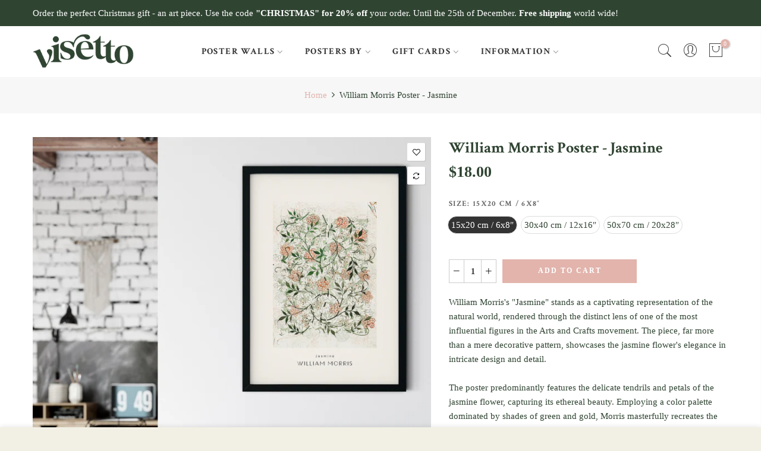

--- FILE ---
content_type: text/html; charset=utf-8
request_url: https://visetto.com/products/william-morris-jasmine
body_size: 25427
content:
<!doctype html>
<html class="no-js" lang="en">
<head><!-- ! Yoast SEO -->
	<!-- Added by AVADA SEO Suite -->
	


	<!-- /Added by AVADA SEO Suite -->
  <meta charset="utf-8">
  <meta name="viewport" content="width=device-width, initial-scale=1, shrink-to-fit=no, user-scalable=no">
  <meta name="theme-color" content="#e2b4ac">
  <meta name="format-detection" content="telephone=no"><meta name="p:domain_verify" content="e0f28d9b96243e91ae547dd929315c95"/><meta name="msvalidate.01" content="695AECC6E1D532197E05F74E35FFC623" /><!-- Global site tag (gtag.js) - Google Analytics -->

  <script async src="https://www.googletagmanager.com/gtag/js?id=G-PWH2P5PJN0"></script>
  <script>
    window.dataLayer = window.dataLayer || [];
    function gtag(){dataLayer.push(arguments);}
    gtag('js', new Date());

    gtag('config', 'G-PWH2P5PJN0');
  </script><link rel="canonical" href="https://visetto.com/products/william-morris-jasmine"><link rel="prefetch" as="document" href="https://visetto.com">
  <link rel="dns-prefetch" href="https://cdn.shopify.com" crossorigin>
  <link rel="preconnect" href="https://cdn.shopify.com" crossorigin>
  <link rel="preconnect" href="https://monorail-edge.shopifysvc.com"><link rel="dns-prefetch" href="https://fonts.googleapis.com" crossorigin>
    <link rel="preconnect" href="https://fonts.googleapis.com" crossorigin>
    <link rel="dns-prefetch" href="https://fonts.gstatic.com" crossorigin>
    <link rel="preconnect" href="https://fonts.gstatic.com" crossorigin><link rel="preload" as="style" href="//visetto.com/cdn/shop/t/20/assets/pre_theme.min.css?v=93693917994249105411752143853">
  <link rel="preload" as="style" href="//visetto.com/cdn/shop/t/20/assets/theme.css?enable_css_minification=1&v=102838416540978223441752143853"><title>William Morris Poster - Jasmine &ndash; Visetto Posters</title><meta name="description" content="William Morris&#39;s &quot;Jasmine&quot; stands as a captivating representation of the natural world, rendered through the distinct lens of one of the most influential figures in the Arts and Crafts movement. The piece, far more than a mere decorative pattern, showcases the jasmine flower&#39;s elegance in intricate design and detail.Th"><link rel="shortcut icon" type="image/png" href="//visetto.com/cdn/shop/files/Screenshot_2021-10-01_at_13.17.33_32x.png?v=1633087064"><link rel="apple-touch-icon-precomposed" type="image/png" sizes="152x152" href="//visetto.com/cdn/shop/files/Screenshot_2021-10-01_at_13.17.33_152x.png?v=1633087064"><!-- social-meta-tags.liquid --><meta name="keywords" content="William Morris Poster - Jasmine,Visetto Posters,visetto.com"/><meta name="author" content="Visetto"><meta property="og:site_name" content="Visetto Posters"><meta property="og:url" content="https://visetto.com/products/william-morris-jasmine"><meta property="og:title" content="William Morris Poster - Jasmine"><meta property="og:type" content="og:product"><meta property="og:description" content="William Morris&#39;s &quot;Jasmine&quot; stands as a captivating representation of the natural world, rendered through the distinct lens of one of the most influential figures in the Arts and Crafts movement. The piece, far more than a mere decorative pattern, showcases the jasmine flower&#39;s elegance in intricate design and detail.Th"><meta property="product:price:amount" content="18.00"><meta property="product:price:amount" content="USD"><meta property="og:image" content="http://visetto.com/cdn/shop/products/morris_wave4_1200x1200.jpg?v=1708097092"><meta property="og:image" content="http://visetto.com/cdn/shop/products/Jasmine_1200x1200.jpg?v=1708097065"><meta property="og:image:secure_url" content="https://visetto.com/cdn/shop/products/morris_wave4_1200x1200.jpg?v=1708097092"><meta property="og:image:secure_url" content="https://visetto.com/cdn/shop/products/Jasmine_1200x1200.jpg?v=1708097065"><meta name="twitter:site" content="@#"><meta name="twitter:card" content="summary_large_image"><meta name="twitter:title" content="William Morris Poster - Jasmine"><meta name="twitter:description" content="William Morris&#39;s &quot;Jasmine&quot; stands as a captivating representation of the natural world, rendered through the distinct lens of one of the most influential figures in the Arts and Crafts movement. The piece, far more than a mere decorative pattern, showcases the jasmine flower&#39;s elegance in intricate design and detail.Th"><link href="//visetto.com/cdn/shop/t/20/assets/pre_theme.min.css?v=93693917994249105411752143853" rel="stylesheet" type="text/css" media="all" /><link rel="preload" as="script" href="//visetto.com/cdn/shop/t/20/assets/lazysizes.min.js?v=69261028471810094311752143853">
<link rel="preload" as="script" href="//visetto.com/cdn/shop/t/20/assets/nt_vendor.min.js?v=63039283586479772611752143853">
<script>document.documentElement.className = document.documentElement.className.replace('no-js', 'yes-js');const t_name = "product",designMode = false,t_cartCount = 0,ThemeNameT4='elessi',ThemeNameT42='ThemeIdT4Elessi',themeIDt4 = 184907989341,ck_hostname = 'elessi-2-none',ThemeIdT4 = "true",SopEmlT4="info@visetto.com",ThemePuT4 = '#purchase_codet4',t_shop_currency = "USD", t_moneyFormat = "${{amount}}", t_cart_url = "\/cart",t_cartadd_url = "\/cart\/add",t_cartchange_url = "\/cart\/change", pr_re_url = "\/recommendations\/products"; try {var T4AgentNT = (navigator.userAgent.indexOf('Chrome-Lighthouse') == -1)}catch(err){var T4AgentNT = true} function onloadt4relcss(_this) {_this.onload=null;if(T4AgentNT){_this.rel='stylesheet'}} (function () {window.onpageshow = function() {if (performance.navigation.type === 2) {document.dispatchEvent(new CustomEvent('cart:refresh'))} }; })();
var T4stt_str = { 
  "PleaseChoosePrOptions":"Please select some product options before adding this product to your cart.", 
  "will_not_ship":"Will not ship until \u003cspan class=\"jsnt\"\u003e{{date}}\u003c\/span\u003e",
  "will_stock_after":"Will be in stock after \u003cspan class=\"jsnt\"\u003e{{date}}\u003c\/span\u003e",
  "replace_item_atc":"Replace item",
  "replace_item_pre":"Replace item",
  "added_to_cart": "Product was successfully added to your cart.",
  "view_cart": "View cart",
  "continue_shopping": "Continue Shopping",
  "save_js":"-[sale]%","bannerCountdown":"%D days %H:%M:%S",
  "prItemCountdown":"%D Days %H:%M:%S",
  "countdown_days":"days",
  "countdown_hours":"hours",
  "countdown_mins":"mins",
  "countdown_sec":"secs",
  "multiple_rates": "We found [number_of_rates] shipping rates available for [address], starting at [rate].",
  "one_rate": "We found one shipping rate available for [address].",
  "no_rates": "Sorry, we do not ship to this destination.",
  "rate_value": "[rate_title] at [rate]",
  "agree_checkout": "You must agree with the terms and conditions of sales to check out.",
  "added_text_cp":"Compare products"
};
</script>
<link rel="preload" href="//visetto.com/cdn/shop/t/20/assets/style.min.css?v=89618442910245215931752143853" as="style" onload="onloadt4relcss(this)"><link href="//visetto.com/cdn/shop/t/20/assets/theme.css?enable_css_minification=1&amp;v=102838416540978223441752143853" rel="stylesheet" type="text/css" media="all" /><link rel="preload" href="https://fonts.googleapis.com/css?family=Crimson+Text:300,300i,400,400i,500,500i,600,600i,700,700i,800,800i|Open+Sans+Condensed+Light:300,300i,400,400i,500,500i&display=swap" as="style" onload="onloadt4relcss(this)"><link id="sett_clt4" rel="preload" href="//visetto.com/cdn/shop/t/20/assets/sett_cl.css?enable_css_minification=1&v=103732595745850226541752143853" as="style" onload="onloadt4relcss(this)"><link rel="preload" as="style" href="//visetto.com/cdn/shop/t/20/assets/custom.css?enable_css_minification=1&v=134691711973174482771752143853"><link href="//visetto.com/cdn/shop/t/20/assets/custom.css?enable_css_minification=1&amp;v=134691711973174482771752143853" rel="stylesheet" type="text/css" media="all" /><link rel="preload" href="//visetto.com/cdn/shop/t/20/assets/line-awesome.min.css?v=36930450349382045261752143853" as="style" onload="onloadt4relcss(this)">
<script id="js_lzt4" src="//visetto.com/cdn/shop/t/20/assets/lazysizes.min.js?v=69261028471810094311752143853" defer="defer"></script>
<script src="//visetto.com/cdn/shop/t/20/assets/nt_vendor.min.js?v=63039283586479772611752143853" defer="defer" id="js_ntt4"
  data-theme='//visetto.com/cdn/shop/t/20/assets/nt_theme.min.js?v=26919863470222954981752143853'
  data-stt='//visetto.com/cdn/shop/t/20/assets/nt_settings.js?enable_js_minification=1&v=94612614142661298401752143853'
  data-cat='//visetto.com/cdn/shop/t/20/assets/cat.min.js?v=55297839939450407101752143853' 
  data-sw='//visetto.com/cdn/shop/t/20/assets/swatch.min.js?v=160344340852102513811752143853'
  data-prjs='//visetto.com/cdn/shop/t/20/assets/produc.min.js?v=66856717831304081821752143853' 
  data-mail='//visetto.com/cdn/shop/t/20/assets/platform_mail.min.js?v=120104920183136925081752143853'
  data-my='//visetto.com/cdn/shop/t/20/assets/my.js?v=111603181540343972631752143853' data-cusp='https://cdn.shopify.com/s/javascripts/currencies.js' data-cur='//visetto.com/cdn/shop/t/20/assets/nt_currencies.min.js?v=150676962577186337141752143853' data-mdl='//visetto.com/cdn/shop/t/20/assets/module.min.js?v=4705173922121016931752143853'
  data-map='//visetto.com/cdn/shop/t/20/assets/maplace.min.js?v=123640464312137447171752143853'
  data-time='//visetto.com/cdn/shop/t/20/assets/spacetime.min.js?v=752'
  data-ins='//visetto.com/cdn/shop/t/20/assets/nt_instagram.min.js?v=139140391247222617321752143853'
  data-user='//visetto.com/cdn/shop/t/20/assets/interactable.min.js?v=108378901084656046741752143853'
  data-add='//s7.addthis.com/js/300/addthis_widget.js#pubid=ra-56efaa05a768bd19'
  data-klaviyo='//www.klaviyo.com/media/js/public/klaviyo_subscribe.js'
  data-font='iconKalles , fakalles , Pe-icon-7-stroke , Font Awesome 5 Free:n9'
  data-fm='Crimson Text'
  data-spcmn='//visetto.com/cdn/shopifycloud/storefront/assets/themes_support/shopify_common-5f594365.js'
  data-cust='//visetto.com/cdn/shop/t/20/assets/customerclnt.min.js?v=3252781937110261681752143853'
  data-cusjs='none'
  data-desadm='//visetto.com/cdn/shop/t/20/assets/des_adm.min.js?v=11840897805764866731752143853'
  data-otherryv='//visetto.com/cdn/shop/t/20/assets/reviewOther.js?enable_js_minification=1&v=3813928545023403481752143853'></script><script>window.performance && window.performance.mark && window.performance.mark('shopify.content_for_header.start');</script><meta name="google-site-verification" content="CdKFcCs6QHQajbriRLJe9fuMc22_kP5N1zqul78_M44">
<meta name="facebook-domain-verification" content="8o583qj4ewhpljn1qzgsu11jrwril7">
<meta id="shopify-digital-wallet" name="shopify-digital-wallet" content="/59722006713/digital_wallets/dialog">
<meta name="shopify-checkout-api-token" content="987febf71e9c1506237604c1765ae4f4">
<meta id="in-context-paypal-metadata" data-shop-id="59722006713" data-venmo-supported="false" data-environment="production" data-locale="en_US" data-paypal-v4="true" data-currency="USD">
<link rel="alternate" type="application/json+oembed" href="https://visetto.com/products/william-morris-jasmine.oembed">
<script async="async" src="/checkouts/internal/preloads.js?locale=en-US"></script>
<link rel="preconnect" href="https://shop.app" crossorigin="anonymous">
<script async="async" src="https://shop.app/checkouts/internal/preloads.js?locale=en-US&shop_id=59722006713" crossorigin="anonymous"></script>
<script id="apple-pay-shop-capabilities" type="application/json">{"shopId":59722006713,"countryCode":"SE","currencyCode":"USD","merchantCapabilities":["supports3DS"],"merchantId":"gid:\/\/shopify\/Shop\/59722006713","merchantName":"Visetto Posters","requiredBillingContactFields":["postalAddress","email"],"requiredShippingContactFields":["postalAddress","email"],"shippingType":"shipping","supportedNetworks":["visa","maestro","masterCard","amex"],"total":{"type":"pending","label":"Visetto Posters","amount":"1.00"},"shopifyPaymentsEnabled":true,"supportsSubscriptions":true}</script>
<script id="shopify-features" type="application/json">{"accessToken":"987febf71e9c1506237604c1765ae4f4","betas":["rich-media-storefront-analytics"],"domain":"visetto.com","predictiveSearch":true,"shopId":59722006713,"locale":"en"}</script>
<script>var Shopify = Shopify || {};
Shopify.shop = "visetto-posters.myshopify.com";
Shopify.locale = "en";
Shopify.currency = {"active":"USD","rate":"1.0"};
Shopify.country = "US";
Shopify.theme = {"name":"Copy of Elessi 3.0.1","id":184907989341,"schema_name":"Elessi","schema_version":"3.0.1","theme_store_id":null,"role":"main"};
Shopify.theme.handle = "null";
Shopify.theme.style = {"id":null,"handle":null};
Shopify.cdnHost = "visetto.com/cdn";
Shopify.routes = Shopify.routes || {};
Shopify.routes.root = "/";</script>
<script type="module">!function(o){(o.Shopify=o.Shopify||{}).modules=!0}(window);</script>
<script>!function(o){function n(){var o=[];function n(){o.push(Array.prototype.slice.apply(arguments))}return n.q=o,n}var t=o.Shopify=o.Shopify||{};t.loadFeatures=n(),t.autoloadFeatures=n()}(window);</script>
<script>
  window.ShopifyPay = window.ShopifyPay || {};
  window.ShopifyPay.apiHost = "shop.app\/pay";
  window.ShopifyPay.redirectState = null;
</script>
<script id="shop-js-analytics" type="application/json">{"pageType":"product"}</script>
<script defer="defer" async type="module" src="//visetto.com/cdn/shopifycloud/shop-js/modules/v2/client.init-shop-cart-sync_BN7fPSNr.en.esm.js"></script>
<script defer="defer" async type="module" src="//visetto.com/cdn/shopifycloud/shop-js/modules/v2/chunk.common_Cbph3Kss.esm.js"></script>
<script defer="defer" async type="module" src="//visetto.com/cdn/shopifycloud/shop-js/modules/v2/chunk.modal_DKumMAJ1.esm.js"></script>
<script type="module">
  await import("//visetto.com/cdn/shopifycloud/shop-js/modules/v2/client.init-shop-cart-sync_BN7fPSNr.en.esm.js");
await import("//visetto.com/cdn/shopifycloud/shop-js/modules/v2/chunk.common_Cbph3Kss.esm.js");
await import("//visetto.com/cdn/shopifycloud/shop-js/modules/v2/chunk.modal_DKumMAJ1.esm.js");

  window.Shopify.SignInWithShop?.initShopCartSync?.({"fedCMEnabled":true,"windoidEnabled":true});

</script>
<script>
  window.Shopify = window.Shopify || {};
  if (!window.Shopify.featureAssets) window.Shopify.featureAssets = {};
  window.Shopify.featureAssets['shop-js'] = {"shop-cart-sync":["modules/v2/client.shop-cart-sync_CJVUk8Jm.en.esm.js","modules/v2/chunk.common_Cbph3Kss.esm.js","modules/v2/chunk.modal_DKumMAJ1.esm.js"],"init-fed-cm":["modules/v2/client.init-fed-cm_7Fvt41F4.en.esm.js","modules/v2/chunk.common_Cbph3Kss.esm.js","modules/v2/chunk.modal_DKumMAJ1.esm.js"],"init-shop-email-lookup-coordinator":["modules/v2/client.init-shop-email-lookup-coordinator_Cc088_bR.en.esm.js","modules/v2/chunk.common_Cbph3Kss.esm.js","modules/v2/chunk.modal_DKumMAJ1.esm.js"],"init-windoid":["modules/v2/client.init-windoid_hPopwJRj.en.esm.js","modules/v2/chunk.common_Cbph3Kss.esm.js","modules/v2/chunk.modal_DKumMAJ1.esm.js"],"shop-button":["modules/v2/client.shop-button_B0jaPSNF.en.esm.js","modules/v2/chunk.common_Cbph3Kss.esm.js","modules/v2/chunk.modal_DKumMAJ1.esm.js"],"shop-cash-offers":["modules/v2/client.shop-cash-offers_DPIskqss.en.esm.js","modules/v2/chunk.common_Cbph3Kss.esm.js","modules/v2/chunk.modal_DKumMAJ1.esm.js"],"shop-toast-manager":["modules/v2/client.shop-toast-manager_CK7RT69O.en.esm.js","modules/v2/chunk.common_Cbph3Kss.esm.js","modules/v2/chunk.modal_DKumMAJ1.esm.js"],"init-shop-cart-sync":["modules/v2/client.init-shop-cart-sync_BN7fPSNr.en.esm.js","modules/v2/chunk.common_Cbph3Kss.esm.js","modules/v2/chunk.modal_DKumMAJ1.esm.js"],"init-customer-accounts-sign-up":["modules/v2/client.init-customer-accounts-sign-up_CfPf4CXf.en.esm.js","modules/v2/client.shop-login-button_DeIztwXF.en.esm.js","modules/v2/chunk.common_Cbph3Kss.esm.js","modules/v2/chunk.modal_DKumMAJ1.esm.js"],"pay-button":["modules/v2/client.pay-button_CgIwFSYN.en.esm.js","modules/v2/chunk.common_Cbph3Kss.esm.js","modules/v2/chunk.modal_DKumMAJ1.esm.js"],"init-customer-accounts":["modules/v2/client.init-customer-accounts_DQ3x16JI.en.esm.js","modules/v2/client.shop-login-button_DeIztwXF.en.esm.js","modules/v2/chunk.common_Cbph3Kss.esm.js","modules/v2/chunk.modal_DKumMAJ1.esm.js"],"avatar":["modules/v2/client.avatar_BTnouDA3.en.esm.js"],"init-shop-for-new-customer-accounts":["modules/v2/client.init-shop-for-new-customer-accounts_CsZy_esa.en.esm.js","modules/v2/client.shop-login-button_DeIztwXF.en.esm.js","modules/v2/chunk.common_Cbph3Kss.esm.js","modules/v2/chunk.modal_DKumMAJ1.esm.js"],"shop-follow-button":["modules/v2/client.shop-follow-button_BRMJjgGd.en.esm.js","modules/v2/chunk.common_Cbph3Kss.esm.js","modules/v2/chunk.modal_DKumMAJ1.esm.js"],"checkout-modal":["modules/v2/client.checkout-modal_B9Drz_yf.en.esm.js","modules/v2/chunk.common_Cbph3Kss.esm.js","modules/v2/chunk.modal_DKumMAJ1.esm.js"],"shop-login-button":["modules/v2/client.shop-login-button_DeIztwXF.en.esm.js","modules/v2/chunk.common_Cbph3Kss.esm.js","modules/v2/chunk.modal_DKumMAJ1.esm.js"],"lead-capture":["modules/v2/client.lead-capture_DXYzFM3R.en.esm.js","modules/v2/chunk.common_Cbph3Kss.esm.js","modules/v2/chunk.modal_DKumMAJ1.esm.js"],"shop-login":["modules/v2/client.shop-login_CA5pJqmO.en.esm.js","modules/v2/chunk.common_Cbph3Kss.esm.js","modules/v2/chunk.modal_DKumMAJ1.esm.js"],"payment-terms":["modules/v2/client.payment-terms_BxzfvcZJ.en.esm.js","modules/v2/chunk.common_Cbph3Kss.esm.js","modules/v2/chunk.modal_DKumMAJ1.esm.js"]};
</script>
<script>(function() {
  var isLoaded = false;
  function asyncLoad() {
    if (isLoaded) return;
    isLoaded = true;
    var urls = ["https:\/\/cdn1.avada.io\/flying-pages\/module.js?shop=visetto-posters.myshopify.com","https:\/\/seo.apps.avada.io\/avada-seo-installed.js?shop=visetto-posters.myshopify.com","https:\/\/trust.conversionbear.com\/script?app=trust_badge\u0026shop=visetto-posters.myshopify.com","https:\/\/d1639lhkj5l89m.cloudfront.net\/js\/storefront\/uppromote.js?shop=visetto-posters.myshopify.com","\/\/cdn.shopify.com\/proxy\/550834c4645c517b325c7042b9c65c2aad73ad9c1b34f845a44fc0cc6ac7ab40\/api.goaffpro.com\/loader.js?shop=visetto-posters.myshopify.com\u0026sp-cache-control=cHVibGljLCBtYXgtYWdlPTkwMA","https:\/\/ecommerce-editor-connector.live.gelato.tech\/ecommerce-editor\/v1\/shopify.esm.js?c=35b47da8-4288-4d44-96d4-0eb20cd3dfca\u0026s=073049ab-1e9c-4d0b-9dc4-918997b20a0f\u0026shop=visetto-posters.myshopify.com"];
    for (var i = 0; i < urls.length; i++) {
      var s = document.createElement('script');
      s.type = 'text/javascript';
      s.async = true;
      s.src = urls[i];
      var x = document.getElementsByTagName('script')[0];
      x.parentNode.insertBefore(s, x);
    }
  };
  if(window.attachEvent) {
    window.attachEvent('onload', asyncLoad);
  } else {
    window.addEventListener('load', asyncLoad, false);
  }
})();</script>
<script id="__st">var __st={"a":59722006713,"offset":3600,"reqid":"38a2c8ed-914a-41df-84b7-23004af5a5c9-1770026917","pageurl":"visetto.com\/products\/william-morris-jasmine","u":"d1ef744ffd8c","p":"product","rtyp":"product","rid":6963222970553};</script>
<script>window.ShopifyPaypalV4VisibilityTracking = true;</script>
<script id="captcha-bootstrap">!function(){'use strict';const t='contact',e='account',n='new_comment',o=[[t,t],['blogs',n],['comments',n],[t,'customer']],c=[[e,'customer_login'],[e,'guest_login'],[e,'recover_customer_password'],[e,'create_customer']],r=t=>t.map((([t,e])=>`form[action*='/${t}']:not([data-nocaptcha='true']) input[name='form_type'][value='${e}']`)).join(','),a=t=>()=>t?[...document.querySelectorAll(t)].map((t=>t.form)):[];function s(){const t=[...o],e=r(t);return a(e)}const i='password',u='form_key',d=['recaptcha-v3-token','g-recaptcha-response','h-captcha-response',i],f=()=>{try{return window.sessionStorage}catch{return}},m='__shopify_v',_=t=>t.elements[u];function p(t,e,n=!1){try{const o=window.sessionStorage,c=JSON.parse(o.getItem(e)),{data:r}=function(t){const{data:e,action:n}=t;return t[m]||n?{data:e,action:n}:{data:t,action:n}}(c);for(const[e,n]of Object.entries(r))t.elements[e]&&(t.elements[e].value=n);n&&o.removeItem(e)}catch(o){console.error('form repopulation failed',{error:o})}}const l='form_type',E='cptcha';function T(t){t.dataset[E]=!0}const w=window,h=w.document,L='Shopify',v='ce_forms',y='captcha';let A=!1;((t,e)=>{const n=(g='f06e6c50-85a8-45c8-87d0-21a2b65856fe',I='https://cdn.shopify.com/shopifycloud/storefront-forms-hcaptcha/ce_storefront_forms_captcha_hcaptcha.v1.5.2.iife.js',D={infoText:'Protected by hCaptcha',privacyText:'Privacy',termsText:'Terms'},(t,e,n)=>{const o=w[L][v],c=o.bindForm;if(c)return c(t,g,e,D).then(n);var r;o.q.push([[t,g,e,D],n]),r=I,A||(h.body.append(Object.assign(h.createElement('script'),{id:'captcha-provider',async:!0,src:r})),A=!0)});var g,I,D;w[L]=w[L]||{},w[L][v]=w[L][v]||{},w[L][v].q=[],w[L][y]=w[L][y]||{},w[L][y].protect=function(t,e){n(t,void 0,e),T(t)},Object.freeze(w[L][y]),function(t,e,n,w,h,L){const[v,y,A,g]=function(t,e,n){const i=e?o:[],u=t?c:[],d=[...i,...u],f=r(d),m=r(i),_=r(d.filter((([t,e])=>n.includes(e))));return[a(f),a(m),a(_),s()]}(w,h,L),I=t=>{const e=t.target;return e instanceof HTMLFormElement?e:e&&e.form},D=t=>v().includes(t);t.addEventListener('submit',(t=>{const e=I(t);if(!e)return;const n=D(e)&&!e.dataset.hcaptchaBound&&!e.dataset.recaptchaBound,o=_(e),c=g().includes(e)&&(!o||!o.value);(n||c)&&t.preventDefault(),c&&!n&&(function(t){try{if(!f())return;!function(t){const e=f();if(!e)return;const n=_(t);if(!n)return;const o=n.value;o&&e.removeItem(o)}(t);const e=Array.from(Array(32),(()=>Math.random().toString(36)[2])).join('');!function(t,e){_(t)||t.append(Object.assign(document.createElement('input'),{type:'hidden',name:u})),t.elements[u].value=e}(t,e),function(t,e){const n=f();if(!n)return;const o=[...t.querySelectorAll(`input[type='${i}']`)].map((({name:t})=>t)),c=[...d,...o],r={};for(const[a,s]of new FormData(t).entries())c.includes(a)||(r[a]=s);n.setItem(e,JSON.stringify({[m]:1,action:t.action,data:r}))}(t,e)}catch(e){console.error('failed to persist form',e)}}(e),e.submit())}));const S=(t,e)=>{t&&!t.dataset[E]&&(n(t,e.some((e=>e===t))),T(t))};for(const o of['focusin','change'])t.addEventListener(o,(t=>{const e=I(t);D(e)&&S(e,y())}));const B=e.get('form_key'),M=e.get(l),P=B&&M;t.addEventListener('DOMContentLoaded',(()=>{const t=y();if(P)for(const e of t)e.elements[l].value===M&&p(e,B);[...new Set([...A(),...v().filter((t=>'true'===t.dataset.shopifyCaptcha))])].forEach((e=>S(e,t)))}))}(h,new URLSearchParams(w.location.search),n,t,e,['guest_login'])})(!0,!0)}();</script>
<script integrity="sha256-4kQ18oKyAcykRKYeNunJcIwy7WH5gtpwJnB7kiuLZ1E=" data-source-attribution="shopify.loadfeatures" defer="defer" src="//visetto.com/cdn/shopifycloud/storefront/assets/storefront/load_feature-a0a9edcb.js" crossorigin="anonymous"></script>
<script crossorigin="anonymous" defer="defer" src="//visetto.com/cdn/shopifycloud/storefront/assets/shopify_pay/storefront-65b4c6d7.js?v=20250812"></script>
<script data-source-attribution="shopify.dynamic_checkout.dynamic.init">var Shopify=Shopify||{};Shopify.PaymentButton=Shopify.PaymentButton||{isStorefrontPortableWallets:!0,init:function(){window.Shopify.PaymentButton.init=function(){};var t=document.createElement("script");t.src="https://visetto.com/cdn/shopifycloud/portable-wallets/latest/portable-wallets.en.js",t.type="module",document.head.appendChild(t)}};
</script>
<script data-source-attribution="shopify.dynamic_checkout.buyer_consent">
  function portableWalletsHideBuyerConsent(e){var t=document.getElementById("shopify-buyer-consent"),n=document.getElementById("shopify-subscription-policy-button");t&&n&&(t.classList.add("hidden"),t.setAttribute("aria-hidden","true"),n.removeEventListener("click",e))}function portableWalletsShowBuyerConsent(e){var t=document.getElementById("shopify-buyer-consent"),n=document.getElementById("shopify-subscription-policy-button");t&&n&&(t.classList.remove("hidden"),t.removeAttribute("aria-hidden"),n.addEventListener("click",e))}window.Shopify?.PaymentButton&&(window.Shopify.PaymentButton.hideBuyerConsent=portableWalletsHideBuyerConsent,window.Shopify.PaymentButton.showBuyerConsent=portableWalletsShowBuyerConsent);
</script>
<script data-source-attribution="shopify.dynamic_checkout.cart.bootstrap">document.addEventListener("DOMContentLoaded",(function(){function t(){return document.querySelector("shopify-accelerated-checkout-cart, shopify-accelerated-checkout")}if(t())Shopify.PaymentButton.init();else{new MutationObserver((function(e,n){t()&&(Shopify.PaymentButton.init(),n.disconnect())})).observe(document.body,{childList:!0,subtree:!0})}}));
</script>
<script id='scb4127' type='text/javascript' async='' src='https://visetto.com/cdn/shopifycloud/privacy-banner/storefront-banner.js'></script><link id="shopify-accelerated-checkout-styles" rel="stylesheet" media="screen" href="https://visetto.com/cdn/shopifycloud/portable-wallets/latest/accelerated-checkout-backwards-compat.css" crossorigin="anonymous">
<style id="shopify-accelerated-checkout-cart">
        #shopify-buyer-consent {
  margin-top: 1em;
  display: inline-block;
  width: 100%;
}

#shopify-buyer-consent.hidden {
  display: none;
}

#shopify-subscription-policy-button {
  background: none;
  border: none;
  padding: 0;
  text-decoration: underline;
  font-size: inherit;
  cursor: pointer;
}

#shopify-subscription-policy-button::before {
  box-shadow: none;
}

      </style>

<script>window.performance && window.performance.mark && window.performance.mark('shopify.content_for_header.end');</script>


  <!-- Hotjar Tracking Code for https://visetto.com/ -->
<script>
    (function(h,o,t,j,a,r){
        h.hj=h.hj||function(){(h.hj.q=h.hj.q||[]).push(arguments)};
        h._hjSettings={hjid:2724169,hjsv:6};
        a=o.getElementsByTagName('head')[0];
        r=o.createElement('script');r.async=1;
        r.src=t+h._hjSettings.hjid+j+h._hjSettings.hjsv;
        a.appendChild(r);
    })(window,document,'https://static.hotjar.com/c/hotjar-','.js?sv=');
</script>
<link href="https://monorail-edge.shopifysvc.com" rel="dns-prefetch">
<script>(function(){if ("sendBeacon" in navigator && "performance" in window) {try {var session_token_from_headers = performance.getEntriesByType('navigation')[0].serverTiming.find(x => x.name == '_s').description;} catch {var session_token_from_headers = undefined;}var session_cookie_matches = document.cookie.match(/_shopify_s=([^;]*)/);var session_token_from_cookie = session_cookie_matches && session_cookie_matches.length === 2 ? session_cookie_matches[1] : "";var session_token = session_token_from_headers || session_token_from_cookie || "";function handle_abandonment_event(e) {var entries = performance.getEntries().filter(function(entry) {return /monorail-edge.shopifysvc.com/.test(entry.name);});if (!window.abandonment_tracked && entries.length === 0) {window.abandonment_tracked = true;var currentMs = Date.now();var navigation_start = performance.timing.navigationStart;var payload = {shop_id: 59722006713,url: window.location.href,navigation_start,duration: currentMs - navigation_start,session_token,page_type: "product"};window.navigator.sendBeacon("https://monorail-edge.shopifysvc.com/v1/produce", JSON.stringify({schema_id: "online_store_buyer_site_abandonment/1.1",payload: payload,metadata: {event_created_at_ms: currentMs,event_sent_at_ms: currentMs}}));}}window.addEventListener('pagehide', handle_abandonment_event);}}());</script>
<script id="web-pixels-manager-setup">(function e(e,d,r,n,o){if(void 0===o&&(o={}),!Boolean(null===(a=null===(i=window.Shopify)||void 0===i?void 0:i.analytics)||void 0===a?void 0:a.replayQueue)){var i,a;window.Shopify=window.Shopify||{};var t=window.Shopify;t.analytics=t.analytics||{};var s=t.analytics;s.replayQueue=[],s.publish=function(e,d,r){return s.replayQueue.push([e,d,r]),!0};try{self.performance.mark("wpm:start")}catch(e){}var l=function(){var e={modern:/Edge?\/(1{2}[4-9]|1[2-9]\d|[2-9]\d{2}|\d{4,})\.\d+(\.\d+|)|Firefox\/(1{2}[4-9]|1[2-9]\d|[2-9]\d{2}|\d{4,})\.\d+(\.\d+|)|Chrom(ium|e)\/(9{2}|\d{3,})\.\d+(\.\d+|)|(Maci|X1{2}).+ Version\/(15\.\d+|(1[6-9]|[2-9]\d|\d{3,})\.\d+)([,.]\d+|)( \(\w+\)|)( Mobile\/\w+|) Safari\/|Chrome.+OPR\/(9{2}|\d{3,})\.\d+\.\d+|(CPU[ +]OS|iPhone[ +]OS|CPU[ +]iPhone|CPU IPhone OS|CPU iPad OS)[ +]+(15[._]\d+|(1[6-9]|[2-9]\d|\d{3,})[._]\d+)([._]\d+|)|Android:?[ /-](13[3-9]|1[4-9]\d|[2-9]\d{2}|\d{4,})(\.\d+|)(\.\d+|)|Android.+Firefox\/(13[5-9]|1[4-9]\d|[2-9]\d{2}|\d{4,})\.\d+(\.\d+|)|Android.+Chrom(ium|e)\/(13[3-9]|1[4-9]\d|[2-9]\d{2}|\d{4,})\.\d+(\.\d+|)|SamsungBrowser\/([2-9]\d|\d{3,})\.\d+/,legacy:/Edge?\/(1[6-9]|[2-9]\d|\d{3,})\.\d+(\.\d+|)|Firefox\/(5[4-9]|[6-9]\d|\d{3,})\.\d+(\.\d+|)|Chrom(ium|e)\/(5[1-9]|[6-9]\d|\d{3,})\.\d+(\.\d+|)([\d.]+$|.*Safari\/(?![\d.]+ Edge\/[\d.]+$))|(Maci|X1{2}).+ Version\/(10\.\d+|(1[1-9]|[2-9]\d|\d{3,})\.\d+)([,.]\d+|)( \(\w+\)|)( Mobile\/\w+|) Safari\/|Chrome.+OPR\/(3[89]|[4-9]\d|\d{3,})\.\d+\.\d+|(CPU[ +]OS|iPhone[ +]OS|CPU[ +]iPhone|CPU IPhone OS|CPU iPad OS)[ +]+(10[._]\d+|(1[1-9]|[2-9]\d|\d{3,})[._]\d+)([._]\d+|)|Android:?[ /-](13[3-9]|1[4-9]\d|[2-9]\d{2}|\d{4,})(\.\d+|)(\.\d+|)|Mobile Safari.+OPR\/([89]\d|\d{3,})\.\d+\.\d+|Android.+Firefox\/(13[5-9]|1[4-9]\d|[2-9]\d{2}|\d{4,})\.\d+(\.\d+|)|Android.+Chrom(ium|e)\/(13[3-9]|1[4-9]\d|[2-9]\d{2}|\d{4,})\.\d+(\.\d+|)|Android.+(UC? ?Browser|UCWEB|U3)[ /]?(15\.([5-9]|\d{2,})|(1[6-9]|[2-9]\d|\d{3,})\.\d+)\.\d+|SamsungBrowser\/(5\.\d+|([6-9]|\d{2,})\.\d+)|Android.+MQ{2}Browser\/(14(\.(9|\d{2,})|)|(1[5-9]|[2-9]\d|\d{3,})(\.\d+|))(\.\d+|)|K[Aa][Ii]OS\/(3\.\d+|([4-9]|\d{2,})\.\d+)(\.\d+|)/},d=e.modern,r=e.legacy,n=navigator.userAgent;return n.match(d)?"modern":n.match(r)?"legacy":"unknown"}(),u="modern"===l?"modern":"legacy",c=(null!=n?n:{modern:"",legacy:""})[u],f=function(e){return[e.baseUrl,"/wpm","/b",e.hashVersion,"modern"===e.buildTarget?"m":"l",".js"].join("")}({baseUrl:d,hashVersion:r,buildTarget:u}),m=function(e){var d=e.version,r=e.bundleTarget,n=e.surface,o=e.pageUrl,i=e.monorailEndpoint;return{emit:function(e){var a=e.status,t=e.errorMsg,s=(new Date).getTime(),l=JSON.stringify({metadata:{event_sent_at_ms:s},events:[{schema_id:"web_pixels_manager_load/3.1",payload:{version:d,bundle_target:r,page_url:o,status:a,surface:n,error_msg:t},metadata:{event_created_at_ms:s}}]});if(!i)return console&&console.warn&&console.warn("[Web Pixels Manager] No Monorail endpoint provided, skipping logging."),!1;try{return self.navigator.sendBeacon.bind(self.navigator)(i,l)}catch(e){}var u=new XMLHttpRequest;try{return u.open("POST",i,!0),u.setRequestHeader("Content-Type","text/plain"),u.send(l),!0}catch(e){return console&&console.warn&&console.warn("[Web Pixels Manager] Got an unhandled error while logging to Monorail."),!1}}}}({version:r,bundleTarget:l,surface:e.surface,pageUrl:self.location.href,monorailEndpoint:e.monorailEndpoint});try{o.browserTarget=l,function(e){var d=e.src,r=e.async,n=void 0===r||r,o=e.onload,i=e.onerror,a=e.sri,t=e.scriptDataAttributes,s=void 0===t?{}:t,l=document.createElement("script"),u=document.querySelector("head"),c=document.querySelector("body");if(l.async=n,l.src=d,a&&(l.integrity=a,l.crossOrigin="anonymous"),s)for(var f in s)if(Object.prototype.hasOwnProperty.call(s,f))try{l.dataset[f]=s[f]}catch(e){}if(o&&l.addEventListener("load",o),i&&l.addEventListener("error",i),u)u.appendChild(l);else{if(!c)throw new Error("Did not find a head or body element to append the script");c.appendChild(l)}}({src:f,async:!0,onload:function(){if(!function(){var e,d;return Boolean(null===(d=null===(e=window.Shopify)||void 0===e?void 0:e.analytics)||void 0===d?void 0:d.initialized)}()){var d=window.webPixelsManager.init(e)||void 0;if(d){var r=window.Shopify.analytics;r.replayQueue.forEach((function(e){var r=e[0],n=e[1],o=e[2];d.publishCustomEvent(r,n,o)})),r.replayQueue=[],r.publish=d.publishCustomEvent,r.visitor=d.visitor,r.initialized=!0}}},onerror:function(){return m.emit({status:"failed",errorMsg:"".concat(f," has failed to load")})},sri:function(e){var d=/^sha384-[A-Za-z0-9+/=]+$/;return"string"==typeof e&&d.test(e)}(c)?c:"",scriptDataAttributes:o}),m.emit({status:"loading"})}catch(e){m.emit({status:"failed",errorMsg:(null==e?void 0:e.message)||"Unknown error"})}}})({shopId: 59722006713,storefrontBaseUrl: "https://visetto.com",extensionsBaseUrl: "https://extensions.shopifycdn.com/cdn/shopifycloud/web-pixels-manager",monorailEndpoint: "https://monorail-edge.shopifysvc.com/unstable/produce_batch",surface: "storefront-renderer",enabledBetaFlags: ["2dca8a86"],webPixelsConfigList: [{"id":"2450981213","configuration":"{\"shop\":\"visetto-posters.myshopify.com\",\"cookie_duration\":\"604800\"}","eventPayloadVersion":"v1","runtimeContext":"STRICT","scriptVersion":"a2e7513c3708f34b1f617d7ce88f9697","type":"APP","apiClientId":2744533,"privacyPurposes":["ANALYTICS","MARKETING"],"dataSharingAdjustments":{"protectedCustomerApprovalScopes":["read_customer_address","read_customer_email","read_customer_name","read_customer_personal_data","read_customer_phone"]}},{"id":"1887928669","configuration":"{\"shopId\":\"49969\",\"env\":\"production\",\"metaData\":\"[]\"}","eventPayloadVersion":"v1","runtimeContext":"STRICT","scriptVersion":"c5d4d7bbb4a4a4292a8a7b5334af7e3d","type":"APP","apiClientId":2773553,"privacyPurposes":[],"dataSharingAdjustments":{"protectedCustomerApprovalScopes":["read_customer_address","read_customer_email","read_customer_name","read_customer_personal_data","read_customer_phone"]}},{"id":"917209437","configuration":"{\"config\":\"{\\\"pixel_id\\\":\\\"G-PWH2P5PJN0\\\",\\\"target_country\\\":\\\"US\\\",\\\"gtag_events\\\":[{\\\"type\\\":\\\"search\\\",\\\"action_label\\\":[\\\"G-PWH2P5PJN0\\\",\\\"AW-10819768120\\\/p47PCMeVg4gDELieoqco\\\"]},{\\\"type\\\":\\\"begin_checkout\\\",\\\"action_label\\\":[\\\"G-PWH2P5PJN0\\\",\\\"AW-10819768120\\\/4U6RCMSVg4gDELieoqco\\\"]},{\\\"type\\\":\\\"view_item\\\",\\\"action_label\\\":[\\\"G-PWH2P5PJN0\\\",\\\"AW-10819768120\\\/PmJVCL6Vg4gDELieoqco\\\",\\\"MC-EH3THZ587D\\\"]},{\\\"type\\\":\\\"purchase\\\",\\\"action_label\\\":[\\\"G-PWH2P5PJN0\\\",\\\"AW-10819768120\\\/gv6RCLuVg4gDELieoqco\\\",\\\"MC-EH3THZ587D\\\"]},{\\\"type\\\":\\\"page_view\\\",\\\"action_label\\\":[\\\"G-PWH2P5PJN0\\\",\\\"AW-10819768120\\\/hf6PCLiVg4gDELieoqco\\\",\\\"MC-EH3THZ587D\\\"]},{\\\"type\\\":\\\"add_payment_info\\\",\\\"action_label\\\":[\\\"G-PWH2P5PJN0\\\",\\\"AW-10819768120\\\/2CBKCMqVg4gDELieoqco\\\"]},{\\\"type\\\":\\\"add_to_cart\\\",\\\"action_label\\\":[\\\"G-PWH2P5PJN0\\\",\\\"AW-10819768120\\\/w91tCMGVg4gDELieoqco\\\"]}],\\\"enable_monitoring_mode\\\":false}\"}","eventPayloadVersion":"v1","runtimeContext":"OPEN","scriptVersion":"b2a88bafab3e21179ed38636efcd8a93","type":"APP","apiClientId":1780363,"privacyPurposes":[],"dataSharingAdjustments":{"protectedCustomerApprovalScopes":["read_customer_address","read_customer_email","read_customer_name","read_customer_personal_data","read_customer_phone"]}},{"id":"443973981","configuration":"{\"pixel_id\":\"251225523811920\",\"pixel_type\":\"facebook_pixel\",\"metaapp_system_user_token\":\"-\"}","eventPayloadVersion":"v1","runtimeContext":"OPEN","scriptVersion":"ca16bc87fe92b6042fbaa3acc2fbdaa6","type":"APP","apiClientId":2329312,"privacyPurposes":["ANALYTICS","MARKETING","SALE_OF_DATA"],"dataSharingAdjustments":{"protectedCustomerApprovalScopes":["read_customer_address","read_customer_email","read_customer_name","read_customer_personal_data","read_customer_phone"]}},{"id":"160498013","configuration":"{\"tagID\":\"2612909564432\"}","eventPayloadVersion":"v1","runtimeContext":"STRICT","scriptVersion":"18031546ee651571ed29edbe71a3550b","type":"APP","apiClientId":3009811,"privacyPurposes":["ANALYTICS","MARKETING","SALE_OF_DATA"],"dataSharingAdjustments":{"protectedCustomerApprovalScopes":["read_customer_address","read_customer_email","read_customer_name","read_customer_personal_data","read_customer_phone"]}},{"id":"shopify-app-pixel","configuration":"{}","eventPayloadVersion":"v1","runtimeContext":"STRICT","scriptVersion":"0450","apiClientId":"shopify-pixel","type":"APP","privacyPurposes":["ANALYTICS","MARKETING"]},{"id":"shopify-custom-pixel","eventPayloadVersion":"v1","runtimeContext":"LAX","scriptVersion":"0450","apiClientId":"shopify-pixel","type":"CUSTOM","privacyPurposes":["ANALYTICS","MARKETING"]}],isMerchantRequest: false,initData: {"shop":{"name":"Visetto Posters","paymentSettings":{"currencyCode":"USD"},"myshopifyDomain":"visetto-posters.myshopify.com","countryCode":"SE","storefrontUrl":"https:\/\/visetto.com"},"customer":null,"cart":null,"checkout":null,"productVariants":[{"price":{"amount":18.0,"currencyCode":"USD"},"product":{"title":"William Morris Poster - Jasmine","vendor":"Visetto Posters","id":"6963222970553","untranslatedTitle":"William Morris Poster - Jasmine","url":"\/products\/william-morris-jasmine","type":"Print Material"},"id":"40977312186553","image":{"src":"\/\/visetto.com\/cdn\/shop\/products\/morris_wave4.jpg?v=1708097092"},"sku":"0181bfb1-0cd8-42f9-976c-222f6a3db7a0","title":"15x20 cm \/ 6x8″","untranslatedTitle":"15x20 cm \/ 6x8″"},{"price":{"amount":35.0,"currencyCode":"USD"},"product":{"title":"William Morris Poster - Jasmine","vendor":"Visetto Posters","id":"6963222970553","untranslatedTitle":"William Morris Poster - Jasmine","url":"\/products\/william-morris-jasmine","type":"Print Material"},"id":"40977312219321","image":{"src":"\/\/visetto.com\/cdn\/shop\/products\/morris_wave4.jpg?v=1708097092"},"sku":"c4e6646a-3af1-4dc2-a12a-445314f42ac1","title":"30x40 cm \/ 12x16″","untranslatedTitle":"30x40 cm \/ 12x16″"},{"price":{"amount":50.0,"currencyCode":"USD"},"product":{"title":"William Morris Poster - Jasmine","vendor":"Visetto Posters","id":"6963222970553","untranslatedTitle":"William Morris Poster - Jasmine","url":"\/products\/william-morris-jasmine","type":"Print Material"},"id":"40977312252089","image":{"src":"\/\/visetto.com\/cdn\/shop\/products\/morris_wave4.jpg?v=1708097092"},"sku":"971cdb0f-34cb-4524-92c0-00f203b0ceae","title":"50x70 cm \/ 20x28″","untranslatedTitle":"50x70 cm \/ 20x28″"}],"purchasingCompany":null},},"https://visetto.com/cdn","1d2a099fw23dfb22ep557258f5m7a2edbae",{"modern":"","legacy":""},{"shopId":"59722006713","storefrontBaseUrl":"https:\/\/visetto.com","extensionBaseUrl":"https:\/\/extensions.shopifycdn.com\/cdn\/shopifycloud\/web-pixels-manager","surface":"storefront-renderer","enabledBetaFlags":"[\"2dca8a86\"]","isMerchantRequest":"false","hashVersion":"1d2a099fw23dfb22ep557258f5m7a2edbae","publish":"custom","events":"[[\"page_viewed\",{}],[\"product_viewed\",{\"productVariant\":{\"price\":{\"amount\":18.0,\"currencyCode\":\"USD\"},\"product\":{\"title\":\"William Morris Poster - Jasmine\",\"vendor\":\"Visetto Posters\",\"id\":\"6963222970553\",\"untranslatedTitle\":\"William Morris Poster - Jasmine\",\"url\":\"\/products\/william-morris-jasmine\",\"type\":\"Print Material\"},\"id\":\"40977312186553\",\"image\":{\"src\":\"\/\/visetto.com\/cdn\/shop\/products\/morris_wave4.jpg?v=1708097092\"},\"sku\":\"0181bfb1-0cd8-42f9-976c-222f6a3db7a0\",\"title\":\"15x20 cm \/ 6x8″\",\"untranslatedTitle\":\"15x20 cm \/ 6x8″\"}}]]"});</script><script>
  window.ShopifyAnalytics = window.ShopifyAnalytics || {};
  window.ShopifyAnalytics.meta = window.ShopifyAnalytics.meta || {};
  window.ShopifyAnalytics.meta.currency = 'USD';
  var meta = {"product":{"id":6963222970553,"gid":"gid:\/\/shopify\/Product\/6963222970553","vendor":"Visetto Posters","type":"Print Material","handle":"william-morris-jasmine","variants":[{"id":40977312186553,"price":1800,"name":"William Morris Poster - Jasmine - 15x20 cm \/ 6x8″","public_title":"15x20 cm \/ 6x8″","sku":"0181bfb1-0cd8-42f9-976c-222f6a3db7a0"},{"id":40977312219321,"price":3500,"name":"William Morris Poster - Jasmine - 30x40 cm \/ 12x16″","public_title":"30x40 cm \/ 12x16″","sku":"c4e6646a-3af1-4dc2-a12a-445314f42ac1"},{"id":40977312252089,"price":5000,"name":"William Morris Poster - Jasmine - 50x70 cm \/ 20x28″","public_title":"50x70 cm \/ 20x28″","sku":"971cdb0f-34cb-4524-92c0-00f203b0ceae"}],"remote":false},"page":{"pageType":"product","resourceType":"product","resourceId":6963222970553,"requestId":"38a2c8ed-914a-41df-84b7-23004af5a5c9-1770026917"}};
  for (var attr in meta) {
    window.ShopifyAnalytics.meta[attr] = meta[attr];
  }
</script>
<script class="analytics">
  (function () {
    var customDocumentWrite = function(content) {
      var jquery = null;

      if (window.jQuery) {
        jquery = window.jQuery;
      } else if (window.Checkout && window.Checkout.$) {
        jquery = window.Checkout.$;
      }

      if (jquery) {
        jquery('body').append(content);
      }
    };

    var hasLoggedConversion = function(token) {
      if (token) {
        return document.cookie.indexOf('loggedConversion=' + token) !== -1;
      }
      return false;
    }

    var setCookieIfConversion = function(token) {
      if (token) {
        var twoMonthsFromNow = new Date(Date.now());
        twoMonthsFromNow.setMonth(twoMonthsFromNow.getMonth() + 2);

        document.cookie = 'loggedConversion=' + token + '; expires=' + twoMonthsFromNow;
      }
    }

    var trekkie = window.ShopifyAnalytics.lib = window.trekkie = window.trekkie || [];
    if (trekkie.integrations) {
      return;
    }
    trekkie.methods = [
      'identify',
      'page',
      'ready',
      'track',
      'trackForm',
      'trackLink'
    ];
    trekkie.factory = function(method) {
      return function() {
        var args = Array.prototype.slice.call(arguments);
        args.unshift(method);
        trekkie.push(args);
        return trekkie;
      };
    };
    for (var i = 0; i < trekkie.methods.length; i++) {
      var key = trekkie.methods[i];
      trekkie[key] = trekkie.factory(key);
    }
    trekkie.load = function(config) {
      trekkie.config = config || {};
      trekkie.config.initialDocumentCookie = document.cookie;
      var first = document.getElementsByTagName('script')[0];
      var script = document.createElement('script');
      script.type = 'text/javascript';
      script.onerror = function(e) {
        var scriptFallback = document.createElement('script');
        scriptFallback.type = 'text/javascript';
        scriptFallback.onerror = function(error) {
                var Monorail = {
      produce: function produce(monorailDomain, schemaId, payload) {
        var currentMs = new Date().getTime();
        var event = {
          schema_id: schemaId,
          payload: payload,
          metadata: {
            event_created_at_ms: currentMs,
            event_sent_at_ms: currentMs
          }
        };
        return Monorail.sendRequest("https://" + monorailDomain + "/v1/produce", JSON.stringify(event));
      },
      sendRequest: function sendRequest(endpointUrl, payload) {
        // Try the sendBeacon API
        if (window && window.navigator && typeof window.navigator.sendBeacon === 'function' && typeof window.Blob === 'function' && !Monorail.isIos12()) {
          var blobData = new window.Blob([payload], {
            type: 'text/plain'
          });

          if (window.navigator.sendBeacon(endpointUrl, blobData)) {
            return true;
          } // sendBeacon was not successful

        } // XHR beacon

        var xhr = new XMLHttpRequest();

        try {
          xhr.open('POST', endpointUrl);
          xhr.setRequestHeader('Content-Type', 'text/plain');
          xhr.send(payload);
        } catch (e) {
          console.log(e);
        }

        return false;
      },
      isIos12: function isIos12() {
        return window.navigator.userAgent.lastIndexOf('iPhone; CPU iPhone OS 12_') !== -1 || window.navigator.userAgent.lastIndexOf('iPad; CPU OS 12_') !== -1;
      }
    };
    Monorail.produce('monorail-edge.shopifysvc.com',
      'trekkie_storefront_load_errors/1.1',
      {shop_id: 59722006713,
      theme_id: 184907989341,
      app_name: "storefront",
      context_url: window.location.href,
      source_url: "//visetto.com/cdn/s/trekkie.storefront.c59ea00e0474b293ae6629561379568a2d7c4bba.min.js"});

        };
        scriptFallback.async = true;
        scriptFallback.src = '//visetto.com/cdn/s/trekkie.storefront.c59ea00e0474b293ae6629561379568a2d7c4bba.min.js';
        first.parentNode.insertBefore(scriptFallback, first);
      };
      script.async = true;
      script.src = '//visetto.com/cdn/s/trekkie.storefront.c59ea00e0474b293ae6629561379568a2d7c4bba.min.js';
      first.parentNode.insertBefore(script, first);
    };
    trekkie.load(
      {"Trekkie":{"appName":"storefront","development":false,"defaultAttributes":{"shopId":59722006713,"isMerchantRequest":null,"themeId":184907989341,"themeCityHash":"12590041690881474290","contentLanguage":"en","currency":"USD","eventMetadataId":"24133ee3-813e-4beb-8c84-92e0f7be3560"},"isServerSideCookieWritingEnabled":true,"monorailRegion":"shop_domain","enabledBetaFlags":["65f19447","b5387b81"]},"Session Attribution":{},"S2S":{"facebookCapiEnabled":true,"source":"trekkie-storefront-renderer","apiClientId":580111}}
    );

    var loaded = false;
    trekkie.ready(function() {
      if (loaded) return;
      loaded = true;

      window.ShopifyAnalytics.lib = window.trekkie;

      var originalDocumentWrite = document.write;
      document.write = customDocumentWrite;
      try { window.ShopifyAnalytics.merchantGoogleAnalytics.call(this); } catch(error) {};
      document.write = originalDocumentWrite;

      window.ShopifyAnalytics.lib.page(null,{"pageType":"product","resourceType":"product","resourceId":6963222970553,"requestId":"38a2c8ed-914a-41df-84b7-23004af5a5c9-1770026917","shopifyEmitted":true});

      var match = window.location.pathname.match(/checkouts\/(.+)\/(thank_you|post_purchase)/)
      var token = match? match[1]: undefined;
      if (!hasLoggedConversion(token)) {
        setCookieIfConversion(token);
        window.ShopifyAnalytics.lib.track("Viewed Product",{"currency":"USD","variantId":40977312186553,"productId":6963222970553,"productGid":"gid:\/\/shopify\/Product\/6963222970553","name":"William Morris Poster - Jasmine - 15x20 cm \/ 6x8″","price":"18.00","sku":"0181bfb1-0cd8-42f9-976c-222f6a3db7a0","brand":"Visetto Posters","variant":"15x20 cm \/ 6x8″","category":"Print Material","nonInteraction":true,"remote":false},undefined,undefined,{"shopifyEmitted":true});
      window.ShopifyAnalytics.lib.track("monorail:\/\/trekkie_storefront_viewed_product\/1.1",{"currency":"USD","variantId":40977312186553,"productId":6963222970553,"productGid":"gid:\/\/shopify\/Product\/6963222970553","name":"William Morris Poster - Jasmine - 15x20 cm \/ 6x8″","price":"18.00","sku":"0181bfb1-0cd8-42f9-976c-222f6a3db7a0","brand":"Visetto Posters","variant":"15x20 cm \/ 6x8″","category":"Print Material","nonInteraction":true,"remote":false,"referer":"https:\/\/visetto.com\/products\/william-morris-jasmine"});
      }
    });


        var eventsListenerScript = document.createElement('script');
        eventsListenerScript.async = true;
        eventsListenerScript.src = "//visetto.com/cdn/shopifycloud/storefront/assets/shop_events_listener-3da45d37.js";
        document.getElementsByTagName('head')[0].appendChild(eventsListenerScript);

})();</script>
<script
  defer
  src="https://visetto.com/cdn/shopifycloud/perf-kit/shopify-perf-kit-3.1.0.min.js"
  data-application="storefront-renderer"
  data-shop-id="59722006713"
  data-render-region="gcp-us-east1"
  data-page-type="product"
  data-theme-instance-id="184907989341"
  data-theme-name="Elessi"
  data-theme-version="3.0.1"
  data-monorail-region="shop_domain"
  data-resource-timing-sampling-rate="10"
  data-shs="true"
  data-shs-beacon="true"
  data-shs-export-with-fetch="true"
  data-shs-logs-sample-rate="1"
  data-shs-beacon-endpoint="https://visetto.com/api/collect"
></script>
</head>
<body class="elessi_3-0 antialiased lazy_icons min_cqty_0 btnt4_style_1 zoom_tp_2 css_scrollbar template-product js_search_true cart_pos_side kalles_toolbar_true hover_img2 swatch_style_rounded swatch_list_size_small label_style_rectangular wrapper_full_width header_full_false header_sticky_true hide_scrolld_false des_header_3 h_transparent_false h_tr_top_false h_banner_false top_bar_true catalog_mode_false cat_sticky_false prs_bordered_grid_1 prs_sw_limit_false search_pos_canvas t4_compare_true dark_mode_false h_chan_space_false pp_cp_true type_quickview_1 size_des_1 t4_cart_count_0  lazyloadt4s rtl_false"><a class="in-page-link visually-hidden skip-link" href="#nt_content">Skip to content</a>
<div id="ld_cl_bar" class="op__0 pe_none"></div><div id="nt_wrapper"><header id="ntheader" class="ntheader header_3 h_icon_pegk"><div class="ntheader_wrapper pr z_200"><div id="shopify-section-header_top" class="shopify-section"><div class="h__top bgbl pt__10 pb__10 fs__12 flex fl_center al_center"><div class="container">
   <div class="row al_center"><div class="col-lg-12 col-12 tc tl_lg col-md-12 dn_false_1024"><div class="header-text"><span style="font-size:15px">Order the perfect Christmas gift - an art piece. Use the code <strong>"CHRISTMAS" for 20% off </strong>your order. Until the 25th of December. <strong>Free shipping </strong>world wide! </span></div></div></div>
</div></div><style data-shopify>.h__top {min-height:31px;font-size:15px;}h__top,.h__top.bgbl { background-color: #304432;color:#ffffff } .header-text >.cg,.h__top .nt_currency,.h__top .nt-social .cb { color:#ffffff  } .h__top .cr { color:#685c20  } .header-text >a:not(.cg),.dark_mode_true .header-text>a:not(.cg) { color:#304432  }</style></div><div id="shopify-section-header_3" class="shopify-section sp_header_mid"><div class="header__mid"><div class="container">
     <div class="row al_center css_h_se">
        <div class="col-md-4 col-3 dn_lg"><a href="/" data-id='#nt_menu_canvas' class="push_side push-menu-btn  lh__1 flex al_center"><svg xmlns="http://www.w3.org/2000/svg" width="30" height="16" viewBox="0 0 30 16"><rect width="30" height="1.5"></rect><rect y="7" width="20" height="1.5"></rect><rect y="14" width="30" height="1.5"></rect></svg></a></div>
        <div class="col-lg-2 col-md-4 col-6 tc tl_lg"><div class=" branding ts__05 lh__1"><a class="dib" href="/" ><img class="w__100 logo_normal dn db_lg" src="//visetto.com/cdn/shop/files/visetto_c9186c64-f7e1-4921-ad01-e124c7d443bd_240x.png?v=1634568255" srcset="//visetto.com/cdn/shop/files/visetto_c9186c64-f7e1-4921-ad01-e124c7d443bd_240x.png?v=1634568255 1x,//visetto.com/cdn/shop/files/visetto_c9186c64-f7e1-4921-ad01-e124c7d443bd_240x@2x.png?v=1634568255 2x" alt="Visetto Posters - Poster wall Playground" style="width: 200px"><img class="w__100 logo_sticky dn" src="//visetto.com/cdn/shop/files/visetto_c9186c64-f7e1-4921-ad01-e124c7d443bd_145x.png?v=1634568255" srcset="//visetto.com/cdn/shop/files/visetto_c9186c64-f7e1-4921-ad01-e124c7d443bd_145x.png?v=1634568255 1x,//visetto.com/cdn/shop/files/visetto_c9186c64-f7e1-4921-ad01-e124c7d443bd_145x@2x.png?v=1634568255 2x" alt="Visetto Posters - Poster wall Playground" style="width: 105px"><img class="w__100 logo_mobile dn_lg" src="//visetto.com/cdn/shop/files/visetto_c9186c64-f7e1-4921-ad01-e124c7d443bd_185x.png?v=1634568255" srcset="//visetto.com/cdn/shop/files/visetto_c9186c64-f7e1-4921-ad01-e124c7d443bd_185x.png?v=1634568255 1x,//visetto.com/cdn/shop/files/visetto_c9186c64-f7e1-4921-ad01-e124c7d443bd_185x@2x.png?v=1634568255 2x" alt="Visetto Posters - Poster wall Playground" style="width: 145px;"></a></div> </div>
        <div class="col dn db_lg"><nav class="nt_navigation tc hover_side_up nav_arrow_true"> 
   <ul id="nt_menu_id" class="nt_menu in_flex wrap al_center"><li id="item_1585641227863" class="type_mega menu_wid_cus menu-item has-children menu_has_offsets menu_center pos_center" >
               <a class="lh__1 flex al_center pr" href="/collections/poster-packs" target="_self">POSTER WALLS</a>
               <div class="cus sub-menu"><div class="container" style="width:500px"><div class="row lazy_menu unlazy_menu_mega" data-jspackery='{ "itemSelector": ".sub-column-item","gutter": 0,"percentPosition": true,"originLeft": true }'>
<div id="bk_076eb51c-3717-4b4b-bad5-0c5af5ba2cc5" class="type_mn_pr menu-item sub-column-item col-12">
			            	<div class="js_carousel nt_slider prev_next_0 btn_owl_1 prs_nav products nt_products_holder row al_center_ row_pr_1 cdt_des_1 round_cd_false nt_cover ratio_nt position_8 " data-flickity='{"imagesLoaded": 0,"adaptiveHeight": 0, "contain": 1, "groupCells": "100%", "dragThreshold" : 5, "cellAlign": "left","wrapAround": 1,"prevNextButtons": 1,"percentPosition": 1,"pageDots": 0, "autoPlay" : 0, "pauseAutoPlayOnHover" : 1, "rightToLeft": false }'><div data-page="" class="col-lg-6 col-md-12 col-12 pr_animated done mt__30 pr_grid_item product nt_pr desgin__1">
   <div class="product-inner pr"><div class="product-image pr oh lazyloadt4s" data-rendert4s="/products/poster-wall-foru-foru-jane-avril/?view=imgfalse"><div class="nt_bg_lz nt_fk_lz" style="padding-top:100.0%;"></div></div><div class="product-info mt__15"><h3 class="product-title pr fs__14 mg__0 fwm"><a class="cd chp" href="/products/poster-wall-foru-foru-jane-avril">Poster Wall - Frou Frou & Jane Avril</a></h3><div class="wrap_swap_price mt__5 mb__5">
           <div class="price"><del>$140.00</del><ins>$126.00</ins></div></div></div>
   </div>
</div><div data-page="" class="col-lg-6 col-md-12 col-12 pr_animated done mt__30 pr_grid_item product nt_pr desgin__1">
   <div class="product-inner pr"><div class="product-image pr oh lazyloadt4s" data-rendert4s="/products/poster-wall-ralph-atkinson-edward-white/?view=imgfalse"><div class="nt_bg_lz nt_fk_lz" style="padding-top:100.0%;"></div></div><div class="product-info mt__15"><h3 class="product-title pr fs__14 mg__0 fwm"><a class="cd chp" href="/products/poster-wall-ralph-atkinson-edward-white">Poster Wall -  Ralph Atkinson & Edward White</a></h3><div class="wrap_swap_price mt__5 mb__5">
           <div class="price"><del>$140.00</del><ins>$126.00</ins></div></div></div>
   </div>
</div><div data-page="" class="col-lg-6 col-md-12 col-12 pr_animated done mt__30 pr_grid_item product nt_pr desgin__1">
   <div class="product-inner pr"><div class="product-image pr oh lazyloadt4s" data-rendert4s="/products/poster-wall-klinger-and-af-klint/?view=imgfalse"><div class="nt_bg_lz nt_fk_lz" style="padding-top:100.0%;"></div></div><div class="product-info mt__15"><h3 class="product-title pr fs__14 mg__0 fwm"><a class="cd chp" href="/products/poster-wall-klinger-and-af-klint">Poster Wall - Klinger and Af Klint</a></h3><div class="wrap_swap_price mt__5 mb__5">
           <div class="price"><del>$120.00</del><ins>$108.00</ins></div></div></div>
   </div>
</div></div>
	         </div>
</div></div></div>
            </li><li id="item_1585641558196" class="type_mega menu_wid_cus menu-item has-children menu_has_offsets menu_default pos_default" >
               <a class="lh__1 flex al_center pr" href="/collections" target="_self">POSTERS BY</a>
               <div class="cus sub-menu"><div class="container" style="width:300px"><div class="row lazy_menu unlazy_menu_mega" data-jspackery='{ "itemSelector": ".sub-column-item","gutter": 0,"percentPosition": true,"originLeft": true }'>
<div id="bk_1585641594950" class="type_mn_link menu-item sub-column-item col-6"><a href="/collections" target="_self">By categories</a><ul class="sub-column not_tt_mn"><li class="menu-item"><a href="/collections/frontpage">All Posters</a></li><li class="menu-item"><a href="/collections/favourites">Bestsellers</a></li><li class="menu-item"><a href="/collections/summer-specials">Summer Specials</a></li><li class="menu-item"><a href="/collections/special-edition-canvas">Special Edition Canvas</a></li><li class="menu-item"><a href="/collections/nature-vibes">Nature Vibes</a></li></ul>
	         </div><div id="bk_1585651740816" class="type_mn_link menu-item sub-column-item col-6"><a href="/collections/hilma-af-klint" target="_self">By artist</a><ul class="sub-column not_tt_mn"><li class="menu-item"><a href="/collections/claude-monet">Claude Monet</a></li><li class="menu-item"><a href="/collections/edgar-degas">Edgar Degas</a></li><li class="menu-item"><a href="/collections/edward-hopper">Edward Hopper</a></li><li class="menu-item"><a href="/collections/george-barbier">George Barbier</a></li><li class="menu-item"><a href="/collections/georgie-okeeffe">Georgia O'Keeffe</a></li><li class="menu-item"><a href="/collections/henri-de-toulouse-lautrec">Henri de Toulouse-Lautrec</a></li><li class="menu-item"><a href="/collections/henri-matisse">Henri Matisse</a></li><li class="menu-item"><a href="/collections/hilma-af-klint-1">Hilma af Klint</a></li><li class="menu-item"><a href="/collections/john-singer-sargent">John Singer Sargent</a></li><li class="menu-item"><a href="/collections/joseph-pennell">Joseph Pennell</a></li><li class="menu-item"><a href="/collections/ogawa-kazumasa">Ogawa Kazumasa</a></li><li class="menu-item"><a href="/collections/robert-john-thornton">Robert John Thornton</a></li><li class="menu-item"><a href="/collections/watanabe-seite">Watanabe Seitei</a></li><li class="menu-item"><a href="/collections/william-morris">William Morris</a></li></ul>
	         </div>
</div></div></div>
            </li><li id="item_41102700-0d6b-454b-bacc-72761feeae7e" class="type_mega menu_wid_cus menu-item has-children menu_has_offsets menu_default pos_default" >
               <a class="lh__1 flex al_center pr" href="/products/visetto-gift-card" target="_self">GIFT CARDS</a>
               <div class="cus sub-menu"><div class="container" style="width:250px"><div class="row lazy_menu unlazy_menu_mega" data-jspackery='{ "itemSelector": ".sub-column-item","gutter": 0,"percentPosition": true,"originLeft": true }'>
<div id="bk_2f7e6fb3-aada-4461-8b9d-3d34e78a1b7c" class="type_mn_pr menu-item sub-column-item col-12">
			            	<div class="prs_nav products nt_products_holder row al_center_ row_pr_1 tc cdt_des_1 round_cd_false nt_contain ratio1_1 position_8 " data-flickity='{"imagesLoaded": 0,"adaptiveHeight": 0, "contain": 1, "groupCells": "100%", "dragThreshold" : 5, "cellAlign": "left","wrapAround": 1,"prevNextButtons": 1,"percentPosition": 1,"pageDots": 0, "autoPlay" : 0, "pauseAutoPlayOnHover" : 1, "rightToLeft": false }'><div data-page="" class="col-lg-12 col-md-12 col-12 pr_animated done mt__30 pr_grid_item product nt_pr desgin__1">
   <div class="product-inner pr"><div class="product-image pr oh lazyloadt4s" data-rendert4s="/products/visetto-gift-card/?view=imgfalse"><div class="nt_bg_lz nt_fk_lz" style="padding-top:100.0%;"></div></div><div class="product-info mt__15"><h3 class="product-title pr fs__14 mg__0 fwm"><a class="cd chp" href="/products/visetto-gift-card">Visetto Gift Card</a></h3><div class="wrap_swap_price mt__5 mb__5">
           <div class="price">$10.00 – $100.00
</div></div></div>
   </div>
</div></div>
	         </div>
</div></div></div>
            </li><li id="item_a17606a3-da22-4d94-a868-32053d06f5a3" class="type_mega menu_wid_cus menu-item has-children menu_has_offsets menu_default pos_default" >
               <a class="lh__1 flex al_center pr" href="/policies/terms-of-service" target="_self">INFORMATION</a>
               <div class="cus sub-menu"><div class="container" style="width:200px"><div class="row lazy_menu unlazy_menu_mega" data-jspackery='{ "itemSelector": ".sub-column-item","gutter": 0,"percentPosition": true,"originLeft": true }'>
<div id="bk_20cf2e4a-2308-47ad-9eb1-7ad787a8a451" class="type_mn_link menu-item sub-column-item col-12"><a href="" target="_self">Information</a><ul class="sub-column not_tt_mn"><li class="menu-item"><a href="/pages/about-us">About us</a></li><li class="menu-item"><a href="https://af.uppromote.com/visetto-posters/register">Affiliate Program</a></li><li class="menu-item"><a href="/policies/privacy-policy">Privacy Policy</a></li><li class="menu-item"><a href="/policies/refund-policy">Refund Policy</a></li><li class="menu-item"><a href="/policies/shipping-policy">Shipping Policy</a></li><li class="menu-item"><a href="/policies/terms-of-service">Terms of Service</a></li></ul>
	         </div>
</div></div></div>
            </li>
</ul>
</nav>
</div>
        <div class="col-lg-auto col-md-4 col-3 tr col_group_btns"><div class="nt_action in_flex al_center cart_des_1"><a class="icon_search push_side cb chp" data-id="#nt_search_canvas" href="/search"><i class="pegk pe-7s-search"></i></a>
     
          <div class="my-account ts__05 pr dn db_md">
             <a class="cb chp db push_side" href="https://visetto.com/customer_authentication/redirect?locale=en&region_country=US" data-id="#nt_login_canvas"><i class="pegk pe-7s-user"></i></a></div><div class="icon_cart pr"><a class="push_side pr cb chp db" href="/cart" data-id="#nt_cart_canvas"><i class="pegk pe-7s-shopbag pr"><span class="op__0 ts_op pa tcount jsccount bgb br__50 cw tc">0</span></i></a></div></div></div></div>
  </div></div><style>.header__mid .css_h_se {min-height: 86px}.nt_menu >li>a{height:86px}</style></div></div>
</header>
<div id="nt_content"><div class="sp-single sp-single-3 des_pr_layout_1 mb__60"><div class="bgbl pt__20 pb__20 pl__10 pr__10 lh__1 breadcrumb_pr_wrap">
   <div class="container">
    <div class="row fl_center al_center"><nav class="sp-breadcrumb"><a href="/" class="dib">Home</a><i class="facl facl-angle-right"></i>William Morris Poster - Jasmine</nav></div>
   </div>
  </div><div class="container container_cat cat_default">
      <div class="row product mt__40" id="product-6963222970553" data-featured-product-se data-id="_ppr"><div class="col-md-12 col-12 thumb_3">
            <div class="row mb__50 pr_sticky_content">
               <div class="col-md-7 col-12 pr product-images img_action_zoom pr_sticky_img" data-pr-single-media-group>
                  <div class="row theiaStickySidebar"><div class="col-12 col_thumb">
         <div class="only_owl_mb row p-thumb fade_flick_1 p-thumb_ppr images sp-pr-gallery equal_nt nt_contain ratio_imgtrue position_8 pr_carousel" 
         data-prmasonry='{"transitionDuration": 0,"selector":".p-item:not(.is_varhide)", "layoutMode":"masonry","originLeft": true }' 
         data-flickity='{"watchCSS": true,"arrowShape": {"x0": 20, "x1": 60, "y1": 40, "x2": 65, "y2": 35, "x3": 30},"initialIndex": ".media_id_28829375037693","cellSelector": ".p-item:not(.is_varhide)","draggable":">1","fade":false,"cellAlign": "center","wrapAround": true,"autoPlay": false,"prevNextButtons":true,"adaptiveHeight": true,"imagesLoaded": false, "lazyLoad": 0,"dragThreshold" : 6,"pageDots": false,"rightToLeft": false }'><div data-grname="not4" data-grpvl="ntt4" class="js-sl-item p-item col-12 col-md-12 media_id_28829375037693" data-mdid="28829375037693" data-mdtype="image" data-bgset="//visetto.com/cdn/shop/products/morris_wave4_1x1.jpg?v=1708097092" data-ratio="1.0" data-rationav="">
     <div class="img_ptw p_ptw sp-pr-gallery__img w__100 nt_bg_lz lazyloadt4s" data-bgset="//visetto.com/cdn/shop/products/morris_wave4_1x1.jpg?v=1708097092" data-ratio="1.0" data-sizes="auto" data-src="//visetto.com/cdn/shop/products/morris_wave4.jpg?v=1708097092" data-width="2007" data-height="2007" data-cap="William Morris Poster - Jasmine" style="padding-top:100.0%;">
        <noscript><img src="//visetto.com/cdn/shop/products/morris_wave4.jpg?v=1708097092" loading="lazy" alt="William Morris Poster - Jasmine"></noscript>
     </div>
   </div><div data-grname="not4" data-grpvl="ntt4" class="js-sl-item p-item col-12 col-md-12 media_id_29025186152701" data-mdid="29025186152701" data-mdtype="image" data-bgset="//visetto.com/cdn/shop/products/Jasmine_1x1.jpg?v=1708097065" data-ratio="1.0" data-rationav="">
     <div class="img_ptw p_ptw sp-pr-gallery__img w__100 nt_bg_lz lazyloadt4s" data-bgset="//visetto.com/cdn/shop/products/Jasmine_1x1.jpg?v=1708097065" data-ratio="1.0" data-sizes="auto" data-src="//visetto.com/cdn/shop/products/Jasmine.jpg?v=1708097065" data-width="2000" data-height="2000" data-cap="William Morris Poster - Jasmine" style="padding-top:100.0%;">
        <noscript><img src="//visetto.com/cdn/shop/products/Jasmine.jpg?v=1708097065" loading="lazy" alt="William Morris Poster - Jasmine"></noscript>
     </div>
   </div></div><span class="tc nt_labels pa pe_none cw"></span><div class="wrap_t4_btns flex column pa"><div class="nt_add_w ts__03 ">
	<a href="/products/william-morris-jasmine" data-no-instant data-id="6963222970553" class="wishlistadd cb chp ttip_nt tooltip_left" rel="nofollow"><span class="tt_txt">Add to Wishlist</span><i class="las la-heart"></i></a>
</div><a href="/products/william-morris-jasmine" data-no-instant data-id="6963222970553" class="nt_add_cp compare_add cb chp ttip_nt tooltip_left" rel="nofollow"><span class="tt_txt">Compare</span><i class="las la-sync"></i></a></div><div class="p_group_btns pa flex"><button class="br__40 tc flex al_center fl_center bghp_ show_btn_pr_gallery ttip_nt tooltip_top_left"><i class="las la-expand-arrows-alt"></i><span class="tt_txt">Click to enlarge</span></button></div></div><div class="dt_img_zoom pa t__0 r__0 dib"></div></div>
               </div>
               <div class="col-md-5 col-12 product-infors pr_sticky_su"><div class="theiaStickySidebar"><div id="shopify-section-product-template" class="shopify-section summary entry-summary mt__30"><h1 class="product_title entry-title" style="font-size: 29px">William Morris Poster - Jasmine</h1><div class="flex_ wrap_ fl_between al_center price-review rating_t4s_true">
           <p class="price_range" id="price_ppr"><span class="price_varies current_price">$18.00</span><style type="text/css">.nt_cart_form .price {display: none}</style></p><a href="#tab_pr_reivew" class="mt__15 rating_sp_kl dib"><div class="review-widget"><ryviu-widget-total reviews_data="" product_id="6963222970553" handle="william-morris-jasmine"></ryviu-widget-total></div></a></div><div class="product__policies rte cb" data-product-policies>Tax included.
<a href="/policies/shipping-policy">Shipping</a> calculated at checkout.
</div><div class="btn-atc atc-slide btn_full_false PR_no_pick_false btn_des_1 btn_txt_3"><div id="callBackVariant_ppr" data-js-callback class="nt_15x20-cm-6x8 nt1_ nt2_"><form method="post" action="/cart/add" id="cart-form_ppr" accept-charset="UTF-8" class="nt_cart_form variations_form variations_form_ppr" enctype="multipart/form-data" data-productid="6963222970553"><input type="hidden" name="form_type" value="product" /><input type="hidden" name="utf8" value="✓" />
<div id="infiniteoptions-container"></div><select name="id" data-productid="6963222970553" id="product-select_ppr" class="product-select_pr product-form__variants hide hidden"><option  selected="selected"  value="40977312186553">15x20 cm / 6x8″</option><option  value="40977312219321">30x40 cm / 12x16″</option><option  value="40977312252089">50x70 cm / 20x28″</option></select><div class="fimg_false variations mb__40 style__circle size_medium style_color des_color_1 remove_soldout_false"><div data-opname="size" class="nt_select_ppr0 swatch is-label is-size" id="nt_select_ppr_0">
				<h4 class="swatch__title"><span>Size: <span class="nt_name_current">15x20 cm / 6x8″</span></span></h4>
				<ul class="swatches-select swatch__list_pr" data-id="0" data-size="1"><li data-index="0" data-value='15x20-cm-6x8' class="nt-swatch swatch_pr_item pr bg_css_15x20-cm-6x8 is-selected-nt" data-escape="15x20 cm / 6x8″"><span class="swatch__value_pr">15x20 cm / 6x8″</span></li><li data-index="1" data-value='30x40-cm-12x16' class="nt-swatch swatch_pr_item pr bg_css_30x40-cm-12x16 " data-escape="30x40 cm / 12x16″"><span class="swatch__value_pr">30x40 cm / 12x16″</span></li><li data-index="2" data-value='50x70-cm-20x28' class="nt-swatch swatch_pr_item pr bg_css_50x70-cm-20x28 " data-escape="50x70 cm / 20x28″"><span class="swatch__value_pr">50x70 cm / 20x28″</span></li></ul>
			</div></div><div class="nt_pr_js lazypreloadt4s op__0" data-id="_ppr" data-rendert4s="/products/william-morris-jasmine/?view=js_ppr"></div><span class="price price_varies">$18.00</span><div class="variations_button in_flex column w__100 buy_qv_false">
                       <div class="flex wrap"><div class="quantity pr mr__10 order-1 qty__true" id="sp_qty_ppr"> 
                                <input type="number" class="input-text qty text tc qty_pr_js" step="1" min="1" max="9999" name="quantity" value="1" size="4" pattern="[0-9]*" inputmode="numeric">
                                <div class="qty tc fs__14"><button type="button" class="plus db cb pa pd__0 pr__15 tr r__0"><i class="las la-plus"></i></button><button type="button" class="minus db cb pa pd__0 pl__15 tl l__0"><i class="las la-minus"></i></button></div>
                             </div> 
                             <a rel="nofollow" data-no-instant href="#" class="single_stt out_stock button pe_none order-2" id="out_stock_ppr">Out of stock</a>
                             <button type="submit" data-time='6000' data-ani='none' class="single_add_to_cart_button button truncate js_frm_cart w__100 mt__20 order-4"><span class="txt_add ">Add to cart</span><span class="txt_pre dn">Pre-order</span></button></div></div><input type="hidden" name="product-id" value="6963222970553" /><input type="hidden" name="section-id" value="product-template" /></form></div></div><div class="pr_short_des rtet4"><p>William Morris's "Jasmine" stands as a captivating representation of the natural world, rendered through the distinct lens of one of the most influential figures in the Arts and Crafts movement. The piece, far more than a mere decorative pattern, showcases the jasmine flower's elegance in intricate design and detail.<br><br>The poster predominantly features the delicate tendrils and petals of the jasmine flower, capturing its ethereal beauty. Employing a color palette dominated by shades of green and gold, Morris masterfully recreates the flower's allure. This choice not only accentuates the flower's natural appeal but also underlines Morris's renowned ability to translate nature's wonders into artistic expressions.<br><br>Morris's commitment to intertwining art with daily life is evident in "Jasmine." The design exudes a dynamic fluidity reminiscent of the natural world, moving in harmony with life's rhythms. As a piece, "Jasmine" embodies the principles of the Arts and Crafts movement, emphasizing craftsmanship and the elevation of design to resonate deeply with human sensibilities. Beyond its aesthetic appeal, it underscores a philosophy that transcends mere visuals, anchoring art within the essence of everyday experiences.<br><br>A significant facet of Morris's work was his intent to foster a profound appreciation for our surroundings. "Jasmine," with its intricate representation of the beloved flower, serves as a reminder of the inherent beauty of the natural world and our intrinsic connection to it. When displayed, the artwork has the potential to transform spaces, infusing them with a sense of nature's grace.<br><br>Historically, William Morris's works, including "Jasmine," underscored the essence of the Arts and Crafts movement, which championed the integration of beauty, function, and artistry. His designs were not just about aesthetics; they were rooted in a deeper understanding of art's role in daily life, emphasizing the importance of art's accessibility and relevance.<br><br>Opting for "Jasmine" as a decorative choice transcends the mere adornment of space. It invites a deeper appreciation of both the artwork and the natural muse behind it, all while echoing the viewer's appreciation for timeless design and the seamless dance between art and nature. As with many of Morris's creations, "Jasmine" serves as a testament to his unparalleled ability to bridge the gap between nature's marvels and artistic representation, encapsulating the enduring allure of the world around us.<br><br><br>Museum-quality poster made on long-lasting matte (uncoated) paper.<br><br> - Paper-weight: 170 gsm / 65 lb.<br><br> - Shipped in sturdy packaging protecting the poster.<br><br>Frame not included.</p></div><div class="custom_7b60e4bb-538e-4a62-8517-3fc11b7c3b70"><div style="text-align: left;"><img src="https://cdn.shopify.com/s/files/1/0597/2200/6713/files/shipped_480x480.png?v=1639743187" alt="" style="margin-bottom: -10px; float: none;" width="61" height="61"></div>
<h5 style="text-align: left;"> Free Shipping World Wide<br> Printed locally.<br> Delivery in 2 - 4 days. </h5></div></div></div></div>
            </div>
         </div>
      </div>
  </div><div id="wrap_des_pr"><div class="container container_des"><div id="shopify-section-pr_description" class="shopify-section shopify-tabs sp-tabs nt_section"><ul class="ul_none ul_tabs is-flex fl_center fs__16 des_mb_2 des_style_1"></ul><style data-shopify>
#wrap_des_pr{background-color: #ffffff;}
     @media (min-width: 1025px){#wrap_des_pr{
            background-color: rgba(0,0,0,0);
        }
     }#wrap_des_pr {margin-top:  !important;margin-right:  !important;margin-bottom: 30px !important;margin-left:  !important;
  }@media only screen and (max-width: 767px) {
    #wrap_des_pr {margin-top: 0 !important;margin-right:  !important;margin-bottom: 0 !important;margin-left:  !important;
    }
  }</style></div></div></div><div id="shopify-section-product-recommendations" class="shopify-section tp_se_cdt"><div class="related product-extra mt__60 lazyloadt4s_ lazypreloadt4s" data-baseurl="/recommendations/products" id="pr_recommendations" data-id="6963222970553" data-limit="6" data-type='3' data-expands="-1"><div class="lds_bginfinity pr"></div></div></div><div id="shopify-section-recently_viewed" class="shopify-section tp_se_cdt"><div class="related product-extra mt__60" id="recently_wrap" data-section-type="product-recently" data-get='/search' data-unpr='show' data-id="id:6963222970553" data-limit="6" data-expands="-1"><div class="lds_bginfinity pr"></div></div></div></div><script type="application/ld+json">{
  "@context": "http://schema.org/",
  "@type": "Product",
  "name": "William Morris Poster - Jasmine",
  "url": "https://visetto.com/products/william-morris-jasmine","image": [
      "https://visetto.com/cdn/shop/products/morris_wave4_2007x.jpg?v=1708097092"
    ],"description": "William Morris\u0026#39;s \u0026quot;Jasmine\u0026quot; stands as a captivating representation of the natural world, rendered through the distinct lens of one of the most influential figures in the Arts and Crafts movement. The piece, far more than a mere decorative pattern, showcases the jasmine flower\u0026#39;s elegance in intricate design and detail.The poster predominantly features the delicate tendrils and petals of the jasmine flower, capturing its ethereal beauty. Employing a color palette dominated by shades of green and gold, Morris masterfully recreates the flower\u0026#39;s allure. This choice not only accentuates the flower\u0026#39;s natural appeal but also underlines Morris\u0026#39;s renowned ability to translate nature\u0026#39;s wonders into artistic expressions.Morris\u0026#39;s commitment to intertwining art with daily life is evident in \u0026quot;Jasmine.\u0026quot; The design exudes a dynamic fluidity reminiscent of the natural world, moving in harmony with life\u0026#39;s rhythms. As a piece, \u0026quot;Jasmine\u0026quot; embodies the principles of the Arts and Crafts movement, emphasizing craftsmanship and the elevation of design to resonate deeply with human sensibilities. Beyond its aesthetic appeal, it underscores a philosophy that transcends mere visuals, anchoring art within the essence of everyday experiences.A significant facet of Morris\u0026#39;s work was his intent to foster a profound appreciation for our surroundings. \u0026quot;Jasmine,\u0026quot; with its intricate representation of the beloved flower, serves as a reminder of the inherent beauty of the natural world and our intrinsic connection to it. When displayed, the artwork has the potential to transform spaces, infusing them with a sense of nature\u0026#39;s grace.Historically, William Morris\u0026#39;s works, including \u0026quot;Jasmine,\u0026quot; underscored the essence of the Arts and Crafts movement, which championed the integration of beauty, function, and artistry. His designs were not just about aesthetics; they were rooted in a deeper understanding of art\u0026#39;s role in daily life, emphasizing the importance of art\u0026#39;s accessibility and relevance.Opting for \u0026quot;Jasmine\u0026quot; as a decorative choice transcends the mere adornment of space. It invites a deeper appreciation of both the artwork and the natural muse behind it, all while echoing the viewer\u0026#39;s appreciation for timeless design and the seamless dance between art and nature. As with many of Morris\u0026#39;s creations, \u0026quot;Jasmine\u0026quot; serves as a testament to his unparalleled ability to bridge the gap between nature\u0026#39;s marvels and artistic representation, encapsulating the enduring allure of the world around us.Museum-quality poster made on long-lasting matte (uncoated) paper. - Paper-weight: 170 gsm \/ 65 lb. - Shipped in sturdy packaging protecting the poster.Frame not included.",
  "sku": "0181bfb1-0cd8-42f9-976c-222f6a3db7a0",
  "mpn": "",
  "productID": "6963222970553",
  "brand": {
    "@type": "Thing",
    "name": "Visetto Posters"
  },"offers": [{
        "@type" : "Offer",
       "availability" : "http://schema.org/InStock",
       "priceCurrency" : "USD",
       "itemCondition": "https://schema.org/NewCondition",
       "priceValidUntil": "2027-02-02",
        "sku": "0181bfb1-0cd8-42f9-976c-222f6a3db7a0",
        "price" : "18.0",
        "mpn": "","url" : "https://visetto.com/products/william-morris-jasmine?variant=40977312186553"
      },{
        "@type" : "Offer",
       "availability" : "http://schema.org/InStock",
       "priceCurrency" : "USD",
       "itemCondition": "https://schema.org/NewCondition",
       "priceValidUntil": "2027-02-02",
        "sku": "c4e6646a-3af1-4dc2-a12a-445314f42ac1",
        "price" : "35.0",
        "mpn": "","url" : "https://visetto.com/products/william-morris-jasmine?variant=40977312219321"
      },{
        "@type" : "Offer",
       "availability" : "http://schema.org/InStock",
       "priceCurrency" : "USD",
       "itemCondition": "https://schema.org/NewCondition",
       "priceValidUntil": "2027-02-02",
        "sku": "971cdb0f-34cb-4524-92c0-00f203b0ceae",
        "price" : "50.0",
        "mpn": "","url" : "https://visetto.com/products/william-morris-jasmine?variant=40977312252089"
      }]}</script></div>
    <footer id="nt_footer" class="bgbl footer-1"><div id="shopify-section-footer_top" class="shopify-section footer__top type_instagram"><div class="footer__top_wrap footer_sticky_false footer_collapse_true nt_bg_overlay pr oh pb__30 pt__80" >
   <div class="container pr z_100">
      <div class="row"><div class="col-lg-4 col-md-6 col-12 mb__50 order-lg-1 order-1" ><aside id="block_1581507819652" class="widget widget_text widget_logo"><div class="textwidget widget_footer">
		                  <div class="footer-contact"><p>Visetto.com <br>+46 (0)46 288 50 95</p><p><a href="mailto:info@visetto.com">info@visetto.com</a><br>
instagram.com/VisettoPosters<br>
facebook.com/VisettoPosters</p>
<br><br><div class="nt-social border_ black_"><a data-no-instant rel="noopener noreferrer nofollow" href="https://www.facebook.com/sharer/sharer.php?u=https://visetto.com" target="_blank" class="facebook cb ttip_nt tooltip_top">
        <span class="tt_txt">Share on Facebook</span>
        <i class="facl facl-facebook"></i>
     </a><a data-no-instant rel="noopener noreferrer nofollow" href="http://twitter.com/share?text=Visetto%20Posters&amp;url=https://visetto.com" target="_blank" class="twitter cb ttip_nt tooltip_top">
        <span class="tt_txt">Share on Twitter</span>
        <i class="facl facl-twitter"></i>
     </a><a data-no-instant rel="noopener noreferrer nofollow" href="mailto:?subject=Visetto%20Posters&amp;body=https://visetto.com" target="_blank" class="email cb ttip_nt tooltip_top">
        <span class="tt_txt">Share on Email</span>
        <i class="facl facl-mail-alt"></i>
     </a><a data-no-instant rel="noopener noreferrer nofollow" href="http://pinterest.com/pin/create/button/?url=https://visetto.com&amp;media=http://visetto.com/cdn/shop/products/morris_wave4_1024x1024.jpg?v=1708097092&amp;description=Visetto%20Posters" target="_blank" class="pinterest cb ttip_nt tooltip_top">
          <span class="tt_txt">Share on Pinterest</span>
          <i class="facl facl-pinterest"></i>
        </a><a data-no-instant rel="noopener noreferrer nofollow" data-content="http://visetto.com/cdn/shop/products/morris_wave4_1024x1024.jpg?v=1708097092" href="//tumblr.com/widgets/share/tool?canonicalUrl=https://visetto.com" target="_blank" class="tumblr cb ttip_nt tooltip_top">
          <span class="tt_txt">Share on Tumblr</span>
          <i class="facl facl-tumblr"></i>
        </a><a data-no-instant rel="nofollow" target="_blank" class="telegram cb ttip_nt tooltip_top" href="https://telegram.me/share/url?url=https://visetto.com"> 
         <span class="tt_txt">Share on Telegram</span>
         <i class="facl facl-telegram"></i>
      </a></div>

</div>
		               </div>
		            </aside></div><div class="col-lg-4 col-md-6 col-12 mb__50 order-lg-2 order-1" ><aside id="block_1581507828337" class="widget widget_nav_menu"><h3 class="widget-title fwsb flex al_center fl_between fs__16 mg__0 mb__30"><span class="txt_title">Useful links</span><span class="nav_link_icon ml__5"></span></h3><div class="menu_footer widget_footer"><ul class="menu"><li class="menu-item"><a href="/search">Search</a></li><li class="menu-item"><a href="https://af.uppromote.com/visetto-posters/register">Affiliate Program</a></li><li class="menu-item"><a href="https://visetto.com/policies/refund-policy">Refund Policy</a></li><li class="menu-item"><a href="https://visetto.com/policies/terms-of-service">Terms of Service</a></li><li class="menu-item"><a href="/policies/terms-of-service">Terms of Service</a></li><li class="menu-item"><a href="/policies/refund-policy">Refund policy</a></li></ul></div>
		            </aside></div><div class="col-lg-3 col-md-6 col-12 mb__50 order-lg-3 order-1" ><aside id="block_1581507835369" class="widget widget_text"><h3 class="widget-title fwsb flex al_center fl_between fs__16 mg__0 mb__30"><span class="txt_title">Newsletter signup</span><span class="nav_link_icon ml__5"></span></h3><div class="textwidget widget_footer newl_des_2">
		                  <p>Subscribe to our newsletters now and stay up-to-date with new collections.</p><form method="post" action="/contact#contact_form" id="contact_form" accept-charset="UTF-8" class="js_mail_agree mc4wp-form pr z_100"><input type="hidden" name="form_type" value="customer" /><input type="hidden" name="utf8" value="✓" /><input type="hidden" name="contact[tags]" value="newsletter">
        <div class="mc4wp-form-fields">
           <div class="signup-newsletter-form row no-gutters pr oh ">
              <div class="col-md col-12 col_email"><input type="email" name="contact[email]" placeholder="Your email address"  value="" class="tc tl_md class_ip input-text" required="required"></div>
              <div class="col-md-auto col-12"><button type="submit" class="btn_new_icon_false w__100 submit-btn truncate"><span>Subscribe</span></button></div>
           </div></div>
         <div class="mc4wp-response"></div></form></div>
		            </aside></div></div>
   </div>
</div><style data-shopify>.footer__top_wrap{border-style: solid;border-width: 1px 0;border-color: #304432}.footer__top a:hover{color: #e2b4ac}.footer__top .signup-newsletter-form,.footer__top .signup-newsletter-form input.input-text {background-color: transparent;}.footer__top .signup-newsletter-form input.input-text {color: #f2f0e4 }.footer__top .signup-newsletter-form .submit-btn {color:#ffffff;background-color: #e2b4ac }.footer__top .widget-title { color: #f2f0e4 }.footer__top a:not(:hover) { color: #f2f0e4 }.footer__top .signup-newsletter-form{ border-color: #e2b4ac }.footer__top .nt_bg_overlay:after{ background-color: #000000;opacity: 0.0 }.footer__top_wrap {background-color: #304432;background-repeat: no-repeat;background-size: cover;background-attachment: scroll;background-position: center center;color:#f2f0e4 }</style></div><div id="shopify-section-footer_bot" class="shopify-section footer__bot"> <div class="footer__bot_wrap pt__20 pb__20">
   <div class="container pr tc">
      <div class="row"><div class="col-lg-6 col-md-12 col-12 col_1 f_bot_bt_menu"><ul id="footer-menu" class="clearfix"><li class="menu-item"><a href="/pages/about-us">About us</a></li><li class="menu-item"><a href="https://af.uppromote.com/visetto-posters/register">Affiliate Program</a></li><li class="menu-item"><a href="/policies/privacy-policy">Privacy Policy</a></li><li class="menu-item"><a href="/policies/refund-policy">Refund Policy</a></li><li class="menu-item"><a href="/policies/shipping-policy">Shipping Policy</a></li><li class="menu-item"><a href="/policies/terms-of-service">Terms of Service</a></li></ul></div><div class="col-lg-6 col-md-12 col-12 col_2 f_bot_bt_copy">© 2026 <strong><a class="cd" href="https://visetto.com">Visetto</a></strong> - All Right reserved!</div></div>
   </div>
</div><style data-shopify>.footer__bot_wrap a:hover,.footer__bot_wrap a.selected:not(:hover){color: #e2b4ac}.footer__bot_wrap,.footer__bot .nt_currency ul,.footer__bot .nt_currency.cg {background-color: #304432;color:#f2f0e4}.footer__bot a:not(:hover) { color: #f2f0e4 }</style></div></footer>
  </div><script type="application/ld+json">{"@context": "http://schema.org","@type": "Organization","name": "Visetto Posters","logo": "https:\/\/visetto.com\/cdn\/shop\/files\/visetto_c9186c64-f7e1-4921-ad01-e124c7d443bd_1864x.png?v=1634568255","sameAs": ["#","#","#","","#visettoposters","","","","",""],"url": "https:\/\/visetto.com","address": {"@type": "PostalAddress","streetAddress": "Dalbyvägen 5","addressLocality": "Lund","addressRegion": "","postalCode": "224 60","addressCountry": "Sweden"},"contactPoint": [{ "@type": "ContactPoint","telephone": "+46462885095","contactType": "customer service"}] }</script><a id="nt_backtop" class="pf br__50 z__100 des_bt1" href="/"><span class="tc br__50 db cw"><i class="pr pegk pe-7s-angle-up"></i></span></a>
<div id="order_day" class="dn">Sunday,Monday,Tuesday,Wednesday,Thursday,Friday,Saturday</div><div id="order_mth" class="dn">January,February,March,April,May,June,July,August,September,October,November,December</div><div id="js_we_stcl" class="dn">Not enough items available. Only [max] left.</div><a rel="nofollow" id="wis_ntjs" class="dn" data-get='/search' href="/search/?view=wish"><span class="txt_add">Add to Wishlist</span><span class="txt_view">Browse Wishlist</span><span class="txt_remve">Remove Wishlist</span></a><a rel="nofollow" id="cp_ntjs" class="dn" data-get='/search' href="/search/?view=compe"></a><div class="pswp pswp_t4_js dn pswp_tp_light" tabindex="-1" role="dialog" aria-hidden="true"><div class="pswp__bg"></div><div class="pswp__scroll-wrap"><div class="pswp__container"> <div class="pswp__item"></div><div class="pswp__item"></div><div class="pswp__item"></div></div><div class="pswp__ui pswp__ui--hidden"> <div class="pswp__top-bar"> <div class="pswp__counter"></div><button class="pswp__button pswp__button--close" title="Close (Esc)"></button> <button class="pswp__button pswp__button--share" title="Share"></button> <button class="pswp__button pswp__button--fs" title="Toggle fullscreen"></button> <button class="pswp__button pswp__button--zoom" title="Zoom in/out"></button> <div class="pswp__preloader"> <div class="pswp__preloader__icn"> <div class="pswp__preloader__cut"> <div class="pswp__preloader__donut"></div></div></div></div></div><div class="pswp__share-modal pswp__share-modal--hidden pswp__single-tap"> <div class="pswp__share-tooltip"></div></div><button class="pswp__button pswp__button--arrow--left" title="Previous (arrow left)"> </button> <button class="pswp__button pswp__button--arrow--right" title="Next (arrow right)"> </button> <div class="pswp__caption"> <div class="pswp__caption__center"></div></div></div></div><div class="pswp__thumbnails"></div></div>
<div class="mask-overlay ntpf t__0 r__0 l__0 b__0 op__0 pe_none"></div><div id="shopify-section-cart_widget" class="shopify-section"><div id="nt_cart_canvas" class="nt_fk_canvas dn">
   <form action="/cart" method="post" novalidate class="nt_mini_cart nt_js_cart flex column h__100 btns_cart_1">
      <input type="hidden" data-cart-attr-rm name="attributes[cat_mb_items_per_row]" value=""><input type="hidden" data-cart-attr-rm name="attributes[cat_tb_items_per_row]" value=""><input type="hidden" data-cart-attr-rm name="attributes[cat_dk_items_per_row]" value="">
      <input type="hidden" data-cart-attr-rm name="attributes[auto_hide_ofsock]" value=""><input type="hidden" data-cart-attr-rm name="attributes[paginate_ntt4]" value=""><input type="hidden" data-cart-attr-rm name="attributes[limit_ntt4]" value=""><input type="hidden" data-cart-attr-rm name="attributes[use_bar_lmntt4]" value="">
      <div class="mini_cart_header flex fl_between al_center"><div class="h3 widget-title tu fs__16 mg__0">Shopping cart</div><i class="close_pp pegk pe-7s-close ts__03 cd"></i></div><div class="mini_cart_wrap">
         <div class="mini_cart_content fixcl-scroll">
            <div class="fixcl-scroll-content">
               <div class="empty tc mt__40"><i class="las la-shopping-bag pr mb__10"></i><p>Your cart is empty.</p><p class="return-to-shop mb__15"><a class="button button_primary tu js_add_ld" href="/collections/all"><span class="truncate">Return To Shop</span></a></p></div>
               <div class="cookie-message dn">Enable cookies to use the shopping cart</div><div class="mini_cart_items js_cat_items" data-rendert4s="/cart/?view=viewjs"><div class="lds_bginfinity pr mt__10 mb__20"></div></div><div class="mini_cart_tool js_cart_tool tc  dn"></div></div>
         </div>
         <div class="mini_cart_footer js_cart_footer dn">
            <div class="js_cat_dics"></div><div class="total row fl_between al_center">
                        <div class="col-auto"><strong>Subtotal:</strong></div>
                        <div class="col-auto tr js_cat_ttprice fwb"><div class="cart_tot_price">$0.00</div>
                        </div>
                     </div><p class="txt_tax_ship mb__5 fs__12">Tax included and shipping calculated at checkout
</p><a href="/cart" class="button btn-cart tc mt__10 mb__10 js_add_ld"><span class="truncate">View cart</span></a><button type="submit" data-confirm="ck_lumise" name="checkout" class="button btn-checkout mt__10 mb__10 js_add_ld truncate">Check Out</button></div>
      </div></form>
</div></div><div id="nt_menu_canvas" class="nt_fk_canvas nt_sleft dn lazyloadt4s" data-rendert4s="/search/?view=mn"></div>
<i class="close_pp pegk pe-7s-close ts__03 cd close_mn_t4 ntpf op__0 pe_none"></i><div id="sp_notices_wrapper"></div><div id="nt_login_canvas" class="nt_fk_canvas dn lazyloadt4s" data-rendert4s="/cart/?view=login"><div class="lds_bginfinity pr"></div></div><div id="nt_search_canvas" class="nt_fk_canvas dn" data-rendert4s="/search?q=&view=pp"></div><div id="shopify-section-sticky_atc" class="shopify-section"><div class="sticky_atc_wrap mobile_true pf b__0 l__0 r__0 pt__10 pb__10 bgw z_100">
   <div class="container">
      <div class="row al_center fl_center">
         <div class="col sticky_atc_content">
           <div class="row no-gutters al_center">
             <div class="col-auto sticky_atc_thumb mr__10 flex al_center"><img alt="" src="[data-uri]" data-src="//visetto.com/cdn/shop/products/morris_wave4_{width}x.jpg?v=1708097092" data-widths="[75, 150]" data-sizes="auto" class="js_fgr_img lazyloadt4s w__100 lz_op_ef"> 
             </div>
             <div class="col sticky_atc_info">
                <h4 class="fs__14 mg__0">William Morris Poster - Jasmine</h4><select name="id" class="hide hidden js_sticky_sl" data-select-sticky_atc><option data-img="//visetto.com/cdn/shop/products/morris_wave4_1x1.jpg?v=1708097092" data-ogprice="1800" data-price="1800" value="40977312186553" selected="selected">15x20 cm / 6x8″</option><option data-img="//visetto.com/cdn/shop/products/morris_wave4_1x1.jpg?v=1708097092" data-ogprice="3500" data-price="3500" value="40977312219321">30x40 cm / 12x16″</option><option data-img="//visetto.com/cdn/shop/products/morris_wave4_1x1.jpg?v=1708097092" data-ogprice="5000" data-price="5000" value="40977312252089">50x70 cm / 20x28″</option></select>
                    <span class="txt_under sticky_atc_a cp fwm">15x20 cm / 6x8″</span></div>
           </div>
         </div>
         <div class="col-auto sticky_atc_btn variations_form flex wrap al_center fl_center"><div class="txt_under sticky_atc_a cp fwm dn tc truncate mr__10">15x20 cm / 6x8″</div><div class="sticky_atc_price">$18.00
</div><div class="quantity pr ml__10 mr__10">
            <input type="number" class="input-text qty text tc js_sticky_qty" step="1" min="0" max="9999" name="quantity" value="1" size="4" pattern="[0-9]*" inputmode="numeric">
            <div class="qty tc fs__14"> <a rel="nofollow" data-no-instant class="plus db cb pa pr__15 tr r__0" href="#"> <i class="las la-plus"></i> </a> <a rel="nofollow" data-no-instant class="minus db cb pa pl__15 tl l__0" href="#"> <i class="las la-minus"></i> </a></div>
          </div><button data-time='6000' data-ani='none' class="single_add_to_cart_button button truncate sticky_atc_js"><span class="txt_add">Add to cart</span><span class="txt_pre dn">Pre-order</span></button>
         </div>
      </div>
   </div>
</div>
<style>
.sticky_atc_wrap{z-index:340;box-shadow:0 0 9px rgba(0,0,0,.12);transition:-webkit-transform .25s ease;transition:transform .25s ease;transition:transform .25s ease,-webkit-transform .25s ease;-webkit-transform:translate3d(0,100%,0);transform:translate3d(0,100%,0)}.sticky_atc_wrap.sticky_atc_shown{-webkit-transform:translate3d(0,0,0);transform:translate3d(0,0,0)}.sticky_atc_thumb{min-height:75px;}.sticky_atc_thumb img{max-height:75px;max-width:65px;width:auto}.sticky_atc_a{font-size:13px;cursor:pointer}.sticky_atc_btn .quantity{border-radius:2px;border-color:#ddd}.sticky_atc_btn .single_add_to_cart_button{border-radius:2px;box-shadow:inset 0 -2px 0 rgba(0,0,0,.15)}.sticky_atc_info>h4{color:#222}.sticky_atc_price{font-size:16px}.sticky_atc_price ins{text-decoration:none}#nt_backtop.sticky_atc_shown{bottom:105px}.popup_slpr_wrap.sticky_atc_shown{bottom:105px}@media (max-width:1024px){.kalles_toolbar_true .sticky_atc_wrap{bottom:55px}.kalles_toolbar_true #nt_backtop.sticky_atc_shown,.kalles_toolbar_true .popup_slpr_wrap.sticky_atc_shown{bottom:160px}}
@media (max-width: 767px) {.sticky_atc_content{display:none}.sticky_atc_btn .txt_under{display:block;font-size:14px}}
@media (max-width:575px){.sticky_atc_btn .txt_under{width:100%;min-width:100%;margin:0 0 10px}.sticky_atc_price{display:none}.sticky_atc_btn{-ms-flex-preferred-size:0;flex-basis:0;-ms-flex-positive:1;flex-grow:1;max-width:100%;padding:0 2px}.sticky_atc_btn .single_add_to_cart_button{width:100%;margin:0;-ms-flex-preferred-size:0;flex-basis:0;-ms-flex-positive:1;flex-grow:1;max-width:100%}.sticky_atc_btn .quantity{margin-left:0}}
</style></div><div id="shopify-section-toolbar_mobile" class="shopify-section"><div class="kalles_toolbar kalles_toolbar_label_true ntpf r__0 l__0 b__0 flex fl_between al_center"><div class="type_toolbar_shop kalles_toolbar_item">
      <a href="/collections/frontpage">
        <span class="toolbar_icon"></span><span class="kalles_toolbar_label">Posters</span></a>
   </div><div class="type_toolbar_cart kalles_toolbar_item">
        <a href="/cart" class="push_side" data-id="#nt_cart_canvas">
          <span class="toolbar_icon"><span class="jsccount toolbar_count">0</span></span><span class="kalles_toolbar_label">Cart</span></a>
      </div></div></div><div class="t4s-compare-list-bottom"></div><div id="snow_ef_t4" class="dn"></div><div id="gliconsymbols" class="hide dn"><svg xmlns="http://www.w3.org/2000/svg" xmlns:xlink="http://www.w3.org/1999/xlink"><symbol id="scl_remove"><svg xmlns="http://www.w3.org/2000/svg" viewBox="0 0 24 24" stroke="currentColor" fill="none" stroke-linecap="round" stroke-linejoin="round"> <polyline points="3 6 5 6 21 6"></polyline><path d="M19 6v14a2 2 0 0 1-2 2H7a2 2 0 0 1-2-2V6m3 0V4a2 2 0 0 1 2-2h4a2 2 0 0 1 2 2v2"></path><line x1="10" y1="11" x2="10" y2="17"></line><line x1="14" y1="11" x2="14" y2="17"></line> </svg> </symbol> <symbol id="scl_edit"> <svg xmlns="http://www.w3.org/2000/svg" viewBox="0 0 24 24" stroke="currentColor" fill="none" stroke-linecap="round" stroke-linejoin="round"> <path d="M11 4H4a2 2 0 0 0-2 2v14a2 2 0 0 0 2 2h14a2 2 0 0 0 2-2v-7"></path><path d="M18.5 2.5a2.121 2.121 0 0 1 3 3L12 15l-4 1 1-4 9.5-9.5z"></path> </svg> </symbol> <symbol id="scl_selected"> <svg xmlns="http://www.w3.org/2000/svg" viewBox="0 0 24 24"><path d="M9 20l-7-7 3-3 4 4L19 4l3 3z"/></svg></symbol></svg></div><!-- BeeAppContactForm -->
<div id="bap-cot-fm-wp" style="float: left; clear: both; width: 100%"></div><script>
    (function() {
        setTimeout(function () {
            var checkReady = function(callback) {
                if (window.jQuery) {
                    callback(jQuery);
                } else {
                    window.setTimeout(function() {
                        checkReady(callback);
                    }, 100);
                }
            };

            var runCode = function($) {
                //Code here
                $(document).ready(function() {
                    setTimeout(function () {
                        $.ajax({
                            url: 'https://beeapp.me/contactform/ajaxLoadContactForm?shop=visetto-posters.myshopify.com',
                            type: 'post',
                            data: { 'shop': 'visetto-posters.myshopify.com', 'shop_id': '97909'},
                            success: function(content){
                                $('#bap-cot-fm-wp').html(content);
                            },
                            error: function(){

                            }
                        });

                    }, 100);
                });
            };

            if (typeof jQuery == "undefined") {
                var script = document.createElement("SCRIPT");
                script.src = 'https://code.jquery.com/jquery-1.12.4.min.js';
                script.type = 'text/javascript';
                document.getElementsByTagName("head")[0].appendChild(script);

                setTimeout(function () {
                    var scriptBootstrap = document.createElement("SCRIPT");
                    scriptBootstrap.src = 'https://maxcdn.bootstrapcdn.com/bootstrap/3.3.7/js/bootstrap.min.js';
                    scriptBootstrap.type = 'text/javascript';
                    document.getElementsByTagName("head")[0].appendChild(scriptBootstrap);
                }, 200);

                checkReady(function($) {
                    runCode($);
                });
            } else {
                runCode(jQuery);

                setTimeout(function () {
                    var scriptBootstrap = document.createElement("SCRIPT");
                    scriptBootstrap.src = 'https://maxcdn.bootstrapcdn.com/bootstrap/3.3.7/js/bootstrap.min.js';
                    scriptBootstrap.type = 'text/javascript';
                    document.getElementsByTagName("head")[0].appendChild(scriptBootstrap);
                }, 200);
            }
        }, 750);
    })();


</script>
  <!-- PickyStory snippet "main_widget_script", do not modify. Safe to remove after the app is uninstalled -->
  
  <!-- PickyStory end snippet "main_widget_script" -->
</body>
</html>

--- FILE ---
content_type: text/html; charset=utf-8
request_url: https://visetto.com/products/william-morris-jasmine/?view=js_ppr
body_size: 2116
content:
<script type="application/json" id="ProductJson-template_ppr">{"id":6963222970553,"title":"William Morris Poster - Jasmine","handle":"william-morris-jasmine","description":"\u003cp\u003eWilliam Morris's \"Jasmine\" stands as a captivating representation of the natural world, rendered through the distinct lens of one of the most influential figures in the Arts and Crafts movement. The piece, far more than a mere decorative pattern, showcases the jasmine flower's elegance in intricate design and detail.\u003cbr\u003e\u003cbr\u003eThe poster predominantly features the delicate tendrils and petals of the jasmine flower, capturing its ethereal beauty. Employing a color palette dominated by shades of green and gold, Morris masterfully recreates the flower's allure. This choice not only accentuates the flower's natural appeal but also underlines Morris's renowned ability to translate nature's wonders into artistic expressions.\u003cbr\u003e\u003cbr\u003eMorris's commitment to intertwining art with daily life is evident in \"Jasmine.\" The design exudes a dynamic fluidity reminiscent of the natural world, moving in harmony with life's rhythms. As a piece, \"Jasmine\" embodies the principles of the Arts and Crafts movement, emphasizing craftsmanship and the elevation of design to resonate deeply with human sensibilities. Beyond its aesthetic appeal, it underscores a philosophy that transcends mere visuals, anchoring art within the essence of everyday experiences.\u003cbr\u003e\u003cbr\u003eA significant facet of Morris's work was his intent to foster a profound appreciation for our surroundings. \"Jasmine,\" with its intricate representation of the beloved flower, serves as a reminder of the inherent beauty of the natural world and our intrinsic connection to it. When displayed, the artwork has the potential to transform spaces, infusing them with a sense of nature's grace.\u003cbr\u003e\u003cbr\u003eHistorically, William Morris's works, including \"Jasmine,\" underscored the essence of the Arts and Crafts movement, which championed the integration of beauty, function, and artistry. His designs were not just about aesthetics; they were rooted in a deeper understanding of art's role in daily life, emphasizing the importance of art's accessibility and relevance.\u003cbr\u003e\u003cbr\u003eOpting for \"Jasmine\" as a decorative choice transcends the mere adornment of space. It invites a deeper appreciation of both the artwork and the natural muse behind it, all while echoing the viewer's appreciation for timeless design and the seamless dance between art and nature. As with many of Morris's creations, \"Jasmine\" serves as a testament to his unparalleled ability to bridge the gap between nature's marvels and artistic representation, encapsulating the enduring allure of the world around us.\u003cbr\u003e\u003cbr\u003e\u003cbr\u003eMuseum-quality poster made on long-lasting matte (uncoated) paper.\u003cbr\u003e\u003cbr\u003e - Paper-weight: 170 gsm \/ 65 lb.\u003cbr\u003e\u003cbr\u003e - Shipped in sturdy packaging protecting the poster.\u003cbr\u003e\u003cbr\u003eFrame not included.\u003c\/p\u003e","published_at":"2021-09-14T09:59:53+02:00","created_at":"2021-09-14T09:59:53+02:00","vendor":"Visetto Posters","type":"Print Material","tags":["famous artist","flower","green","painting","texture","William Morris"],"price":1800,"price_min":1800,"price_max":5000,"available":true,"price_varies":true,"compare_at_price":null,"compare_at_price_min":0,"compare_at_price_max":0,"compare_at_price_varies":false,"variants":[{"id":40977312186553,"title":"15x20 cm \/ 6x8″","option1":"15x20 cm \/ 6x8″","option2":null,"option3":null,"sku":"0181bfb1-0cd8-42f9-976c-222f6a3db7a0","requires_shipping":true,"taxable":true,"featured_image":null,"available":true,"name":"William Morris Poster - Jasmine - 15x20 cm \/ 6x8″","public_title":"15x20 cm \/ 6x8″","options":["15x20 cm \/ 6x8″"],"price":1800,"weight":5,"compare_at_price":null,"inventory_management":null,"barcode":null,"requires_selling_plan":false,"selling_plan_allocations":[]},{"id":40977312219321,"title":"30x40 cm \/ 12x16″","option1":"30x40 cm \/ 12x16″","option2":null,"option3":null,"sku":"c4e6646a-3af1-4dc2-a12a-445314f42ac1","requires_shipping":true,"taxable":true,"featured_image":null,"available":true,"name":"William Morris Poster - Jasmine - 30x40 cm \/ 12x16″","public_title":"30x40 cm \/ 12x16″","options":["30x40 cm \/ 12x16″"],"price":3500,"weight":20,"compare_at_price":null,"inventory_management":null,"barcode":null,"requires_selling_plan":false,"selling_plan_allocations":[]},{"id":40977312252089,"title":"50x70 cm \/ 20x28″","option1":"50x70 cm \/ 20x28″","option2":null,"option3":null,"sku":"971cdb0f-34cb-4524-92c0-00f203b0ceae","requires_shipping":true,"taxable":true,"featured_image":null,"available":true,"name":"William Morris Poster - Jasmine - 50x70 cm \/ 20x28″","public_title":"50x70 cm \/ 20x28″","options":["50x70 cm \/ 20x28″"],"price":5000,"weight":60,"compare_at_price":null,"inventory_management":null,"barcode":null,"requires_selling_plan":false,"selling_plan_allocations":[]}],"images":["\/\/visetto.com\/cdn\/shop\/products\/morris_wave4.jpg?v=1708097092","\/\/visetto.com\/cdn\/shop\/products\/Jasmine.jpg?v=1708097065"],"featured_image":"\/\/visetto.com\/cdn\/shop\/products\/morris_wave4.jpg?v=1708097092","options":["Size"],"media":[{"alt":null,"id":28829375037693,"position":1,"preview_image":{"aspect_ratio":1.0,"height":2007,"width":2007,"src":"\/\/visetto.com\/cdn\/shop\/products\/morris_wave4.jpg?v=1708097092"},"aspect_ratio":1.0,"height":2007,"media_type":"image","src":"\/\/visetto.com\/cdn\/shop\/products\/morris_wave4.jpg?v=1708097092","width":2007},{"alt":null,"id":29025186152701,"position":2,"preview_image":{"aspect_ratio":1.0,"height":2000,"width":2000,"src":"\/\/visetto.com\/cdn\/shop\/products\/Jasmine.jpg?v=1708097065"},"aspect_ratio":1.0,"height":2000,"media_type":"image","src":"\/\/visetto.com\/cdn\/shop\/products\/Jasmine.jpg?v=1708097065","width":2000}],"requires_selling_plan":false,"selling_plan_groups":[],"content":"\u003cp\u003eWilliam Morris's \"Jasmine\" stands as a captivating representation of the natural world, rendered through the distinct lens of one of the most influential figures in the Arts and Crafts movement. The piece, far more than a mere decorative pattern, showcases the jasmine flower's elegance in intricate design and detail.\u003cbr\u003e\u003cbr\u003eThe poster predominantly features the delicate tendrils and petals of the jasmine flower, capturing its ethereal beauty. Employing a color palette dominated by shades of green and gold, Morris masterfully recreates the flower's allure. This choice not only accentuates the flower's natural appeal but also underlines Morris's renowned ability to translate nature's wonders into artistic expressions.\u003cbr\u003e\u003cbr\u003eMorris's commitment to intertwining art with daily life is evident in \"Jasmine.\" The design exudes a dynamic fluidity reminiscent of the natural world, moving in harmony with life's rhythms. As a piece, \"Jasmine\" embodies the principles of the Arts and Crafts movement, emphasizing craftsmanship and the elevation of design to resonate deeply with human sensibilities. Beyond its aesthetic appeal, it underscores a philosophy that transcends mere visuals, anchoring art within the essence of everyday experiences.\u003cbr\u003e\u003cbr\u003eA significant facet of Morris's work was his intent to foster a profound appreciation for our surroundings. \"Jasmine,\" with its intricate representation of the beloved flower, serves as a reminder of the inherent beauty of the natural world and our intrinsic connection to it. When displayed, the artwork has the potential to transform spaces, infusing them with a sense of nature's grace.\u003cbr\u003e\u003cbr\u003eHistorically, William Morris's works, including \"Jasmine,\" underscored the essence of the Arts and Crafts movement, which championed the integration of beauty, function, and artistry. His designs were not just about aesthetics; they were rooted in a deeper understanding of art's role in daily life, emphasizing the importance of art's accessibility and relevance.\u003cbr\u003e\u003cbr\u003eOpting for \"Jasmine\" as a decorative choice transcends the mere adornment of space. It invites a deeper appreciation of both the artwork and the natural muse behind it, all while echoing the viewer's appreciation for timeless design and the seamless dance between art and nature. As with many of Morris's creations, \"Jasmine\" serves as a testament to his unparalleled ability to bridge the gap between nature's marvels and artistic representation, encapsulating the enduring allure of the world around us.\u003cbr\u003e\u003cbr\u003e\u003cbr\u003eMuseum-quality poster made on long-lasting matte (uncoated) paper.\u003cbr\u003e\u003cbr\u003e - Paper-weight: 170 gsm \/ 65 lb.\u003cbr\u003e\u003cbr\u003e - Shipped in sturdy packaging protecting the poster.\u003cbr\u003e\u003cbr\u003eFrame not included.\u003c\/p\u003e"}</script><script type="application/json" id="ProductJson-incoming_ppr">{"size_avai":[1,1,1],"tt_size_avai": 3,"ck_so_un": false,"ntsoldout": false,"unvariants": false,"remove_soldout": false,"variants": [{"inventory_quantity": 999,"mdid": null,"incoming": false,"next_incoming_date": null},{"ck_asdssa":"true ","inventory_quantity": 999,"mdid": null,"incoming": false,"next_incoming_date": null},{"ck_asdssa":"true ","inventory_quantity": 999,"mdid": null,"incoming": false,"next_incoming_date": null}]}</script> <script type="application/json" id="ModelJson-_ppr">[]</script><script type="application/json" id="NTsettingspr__ppr">{ "related_id":false, "recently_viewed":false, "ProductID":6963222970553, "PrHandle":"william-morris-jasmine", "cat_handle":null, "scrolltop":null,"ThreeSixty":false,"hashtag":"none", "access_token":"none", "username":"none"}</script>


--- FILE ---
content_type: text/css
request_url: https://visetto.com/cdn/shop/t/20/assets/custom.css?enable_css_minification=1&v=134691711973174482771752143853
body_size: -666
content:
#old_nt_wrapper{background-color:#f2f0e4}#nt_wrapper{background-color:#fff}.section-title,.product-title{letter-spacing:-.041em}a{color:#e2b4ac}.current_price{font-size:26px;font-weight:800}.hover_button,.product__policies{display:none}
/*# sourceMappingURL=/cdn/shop/t/20/assets/custom.css.map?enable_css_minification=1&v=134691711973174482771752143853 */
